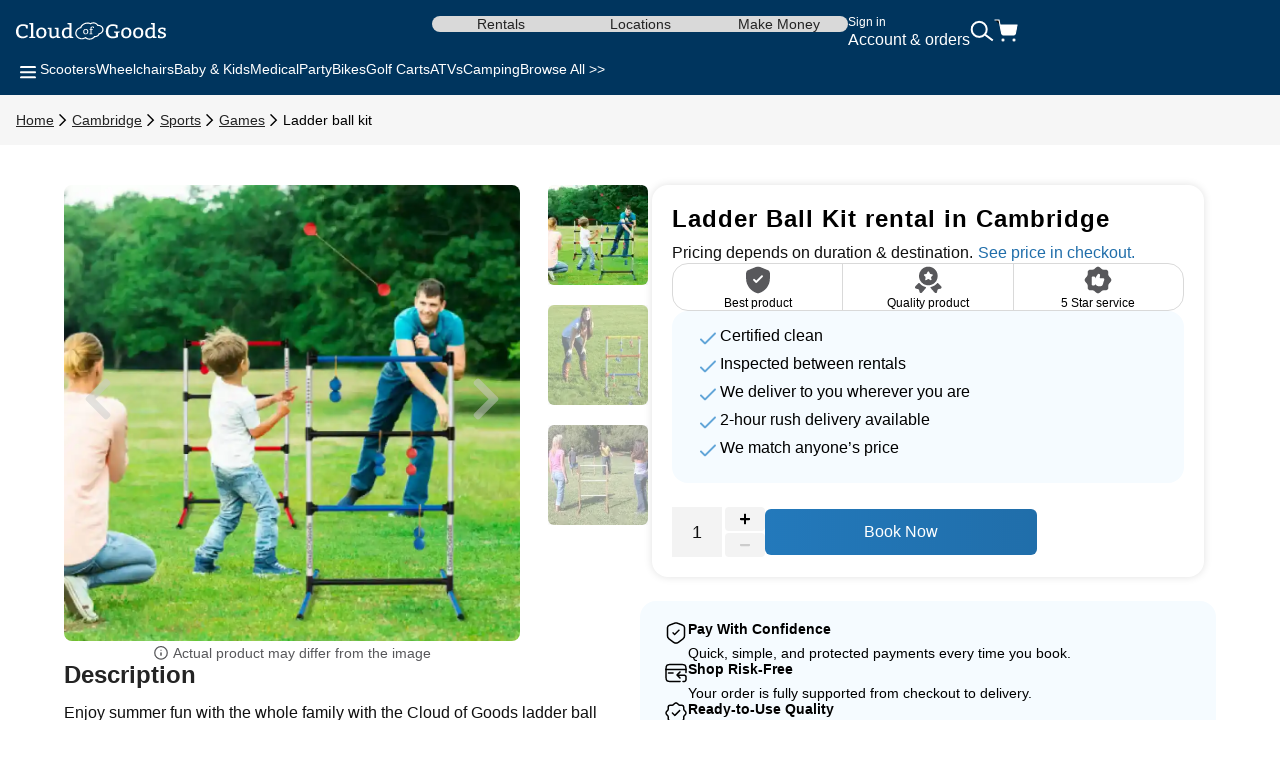

--- FILE ---
content_type: text/html; charset=UTF-8
request_url: https://www.cloudofgoods.com/cambridge-ma/sports-games-rentals/ladder-ball-kit-39
body_size: 43148
content:
<!-- Page breadcrumb -->



<!DOCTYPE html>
<html lang="en">
	<head>
		<meta charset="utf-8">
		<meta http-equiv="X-UA-Compatible" content="IE=edge">
		<meta name="viewport" content="width=device-width, initial-scale=1.0">

    <meta http-equiv="x-dns-prefetch-control" content="on">
    <meta name="robots" content="max-image-preview:standard">
		<title>Ladder Ball Kit Cambridge, MA | CloudofGoods</title>

        <!-- start Omniconvert.com code -->
    <link rel="dns-prefetch" href="//app.omniconvert.com" />
    <script type="text/javascript">window._mktz=window._mktz||[];</script>
    <script src="//cdn.omniconvert.com/js/td14866.js"></script>
    <!-- end Omniconvert.com code -->

    <link rel="preconnect" href="https://images.cloudofgoods.com">
    
    
		
        
    <link rel="preload" as="style" onload="this.onload=null;this.rel='stylesheet'" href="https://fonts.googleapis.com/css2?family=Poppins:ital,wght@0,100;0,200;0,300;0,400;0,500;0,600;0,700;0,800;0,900;1,100;1,200;1,300;1,400;1,500;1,600;1,700;1,800;1,900&display=optional" >
    <link rel="preload" as="style" onload="this.onload=null;this.rel='stylesheet'" href="https://www.cloudofgoods.com/assets/css/productdetails.min.css?669d617947bb107d7dfd58cadb7a9eae" >
    <link rel="preload" as="style" onload="this.onload=null;this.rel='stylesheet'" href="https://www.cloudofgoods.com/assets/css/font-awesome.min.css?56c893dd9356a30da4f00d95eece4c18" >
    <link rel="stylesheet" href="https://www.cloudofgoods.com/css/l-mix/header_v6.min.css?9af7664f1f521c3cc9ec80a0df4257f6" >
    
    <meta name="description" content="Rent a ladder ball kit in Cambridge, MA. Guaranteed delivery to your hotel or attraction. Book online for easy rental and pickup &quot;near me&quot;.">

		<link rel="apple-touch-icon" sizes="57x57" href="/apple-touch-icon-57x57.png?v=dLLWqX8jvA">
		<link rel="apple-touch-icon" sizes="60x60" href="/apple-touch-icon-60x60.png?v=dLLWqX8jvA">
		<link rel="apple-touch-icon" sizes="72x72" href="/apple-touch-icon-72x72.png?v=dLLWqX8jvA">
		<link rel="apple-touch-icon" sizes="76x76" href="/apple-touch-icon-76x76.png?v=dLLWqX8jvA">
		<link rel="apple-touch-icon" sizes="114x114" href="/apple-touch-icon-114x114.png?v=dLLWqX8jvA">
		<link rel="apple-touch-icon" sizes="120x120" href="/apple-touch-icon-120x120.png?v=dLLWqX8jvA">
		<link rel="apple-touch-icon" sizes="180x180" href="/apple-touch-icon-180x180.png?v=dLLWqX8jvA">
		<link rel="icon" type="image/png" href="https://images.cloudofgoods.com/assets/favicon-32x32.png?v=dLLWqX8jvA" sizes="32x32">
		<link rel="icon" type="image/png" href="https://images.cloudofgoods.com/assets/favicon-96x96.png?v=dLLWqX8jvA" sizes="96x96">
		<link rel="icon" type="image/png" href="https://images.cloudofgoods.com/assets/favicon-16x16.png?v=dLLWqX8jvA" sizes="16x16">

		<link rel="mask-icon" href="/safari-pinned-tab.svg?v=dLLWqX8jvA" color="#5bbad5">
		<link rel="shortcut icon" href="/favicon.ico?v=dLLWqX8jvA">
		<meta name="apple-mobile-web-app-title" content="Cloud of Goods">
		<meta name="application-name" content="Cloud of Goods">
		<meta name="msapplication-TileColor" content="#2d89ef">
		<meta name="theme-color" content="#ffffff">
		<meta name="apple-mobile-web-app-status-bar-style" content="default">
		<meta name="msapplication-navbutton-color" content="#ffffff">
		<meta name="mobile-web-app-capable" content="yes">
    <meta name="apple-mobile-web-app-capable" content="yes">

    <meta property="og:site_name" content="Cloud of Goods">
		<meta property="fb:admins" content="823923153,1134307207" />
		<meta property="fb:app_id" content="1777075292521022">
		<meta property="og:url" content="https://www.cloudofgoods.com/cambridge-ma/sports-games-rentals/ladder-ball-kit-39">
		<meta name="twitter:site" content="@cloudofgoods">
		<meta name="twitter:domain" content="CloudOfGoods.com"/>
		<meta name="twitter:card" content="summary_large_image">

		      <meta property="article:modified_time" content="2021-07-15T19:22:18+00:00" />
	<meta property="og:image" content="https://images.cloudofgoods.com/items/39/20231220104016/ladder-ball-kit-rental-39_small_const.jpg" />
	<meta property="og:image:secure_url" content="https://images.cloudofgoods.com/items/39/20231220104016/ladder-ball-kit-rental-39_small_const.jpg" />
	<meta property="og:image:width" content="400">
	<meta property="og:image:height" content="400">
    <link rel="alternate" hreflang="x-default" href="https://www.cloudofgoods.com/cambridge-ma/sports-games-rentals/ladder-ball-kit-39">
    
    <link rel="canonical" href="https://www.cloudofgoods.com/cambridge-ma/sports-games-rentals/ladder-ball-kit-39"/>
    
    
    

    

            <meta property="og:description" content="Rent a ladder ball kit in Cambridge, MA. Guaranteed delivery to your hotel or attraction. Book online for easy rental and pickup &quot;near me&quot;.">
        <meta property="og:title" content="Ladder Ball Kit Cambridge, MA | CloudofGoods">
        <meta name="twitter:title" content="Ladder Ball Kit Cambridge, MA | CloudofGoods"/>
        <meta name="twitter:description" content="Rent a ladder ball kit in Cambridge, MA. Guaranteed delivery to your hotel or attraction. Book online for easy rental and pickup &quot;near me&quot;."/>
    	<meta name="twitter:image" content="https://images.cloudofgoods.com/items/39/20231220104016/ladder-ball-kit-rental-39_small_const.jpg"/>
                                    <link rel="alternate" hreflang="es" href="https://www.cloudofgoods.com/es/cambridge-ma/sports-games-rentals/ladder-ball-kit-39" />
                                <link rel="alternate" hreflang="pt" href="https://www.cloudofgoods.com/pt/cambridge-ma/sports-games-rentals/ladder-ball-kit-39" />
                                <link rel="alternate" hreflang="fr" href="https://www.cloudofgoods.com/fr/cambridge-ma/sports-games-rentals/ladder-ball-kit-39" />
                                <link rel="preload" 
        as="image" 
        href="https://images.cloudofgoods.com/items/39/20231220104016/ladder-ball-kit-rental-39-1000w-3.webp" 
        imagesrcset="
            https://images.cloudofgoods.com/items/39/20231220104016/ladder-ball-kit-rental-39-160w-3.webp 160w,
            https://images.cloudofgoods.com/items/39/20231220104016/ladder-ball-kit-rental-39-350w-3.webp 350w,
            https://images.cloudofgoods.com/items/39/20231220104016/ladder-ball-kit-rental-39-550w-3.webp 550w,
            https://images.cloudofgoods.com/items/39/20231220104016/ladder-ball-kit-rental-39-750w-3.webp 750w,
            https://images.cloudofgoods.com/items/39/20231220104016/ladder-ball-kit-rental-39-1000w-3.webp 1000w"
        imagesizes="(max-width: 450px) 90vw, (max-width: 768px) 80vw, (max-width: 1024px) 45vw, (max-width: 1200px) 40vw, 800px"
        fetchpriority="high">
                
    <script rel="preload" src="https://www.cloudofgoods.com/assets/js/jquery-3.6.0.min.js?8fb8fee4fcc3cc86ff6c724154c49c42"></script>
    <script rel="preload" defer src="https://www.cloudofgoods.com/assets/js/lazySizes.min.js"></script>
    <script rel="preload" defer src="https://www.cloudofgoods.com/assets/js/owl.carousel.min.js"></script>
    <script rel="preload" defer src="https://www.cloudofgoods.com/assets/js/product_details.min.js?d7c6a8d13be3fa1d0e4fc8f77cf32602"></script>
    <script rel="preload" defer src="https://www.cloudofgoods.com/assets/js/subscribe.min.js?e8a3a545cd03938be2a10ec11a76ef20"></script>
    <script rel="preload" defer src="https://www.cloudofgoods.com/assets/js/formvalidation.min.js?5422ccd8d2305f45a29531bbc8992198"></script>
    <script rel="preload" defer src="https://www.cloudofgoods.com/assets/js/formrequest.min.js?dc065db7313b6d256563b315a4c8b69d"></script>
    <script rel="preload" defer src="https://www.cloudofgoods.com/assets/js/autocomplete_ui.min.js?856aab649cc3deeca64a7b90e2e1bf59"></script>
    <script rel="preload" defer src="https://www.cloudofgoods.com/assets/js/explor_search_v2.min.js?64b14a889e2c6bc84740598100d83265"></script>
    <script rel="preload" defer src="https://www.cloudofgoods.com/assets/js/common_header.min.js?095aa6bf2938ec17e9dff4810b9a50d1"></script>
    <script rel="preload" defer src="https://www.cloudofgoods.com/js/l-mix/header_v6.min.js?53e477e8f07d3a7fb6acf886ebfd0e55"></script>
    
   
    	</head>
	<body>
<!-- Google Tag Manager (noscript) -->
<noscript><iframe src="https://www.googletagmanager.com/ns.html?id=GTM-W4XSR7"
	height="0" width="0" style="display:none;visibility:hidden"></iframe></noscript>
<!-- End Google Tag Manager (noscript) -->

		
    			<style type="text/css">
.persistent-banner {
  background-color: #f6f6f8;
  color: #000;
  font-size: 14px;
  display: flex;
  align-items: center;
  justify-content: center;
  text-align: center;
  line-height: 1.5;
  height: 18.195px;
  padding: 5px;
  box-sizing: content-box;
}
.persistent-banner.link {
  text-decoration: none; /* Remove the default underline for links */
  cursor: pointer; /* Show a pointer cursor when hovering over the banner */
}

/* Skeleton Loading Styles */
.skl-c {
  display: flex;
  flex-direction: column;
  align-items: center;
  justify-content: center;
}

.skl-l {
  height: 16px;
  border-radius: 4px;
  width: 75%;
  background: #e0e0e0;
  animation: skeleton-loading 1s ease-in-out infinite alternate;
}

.skl-l.sm {
  width: 60%;
  display: none;
}

@keyframes skeleton-loading {
  0% {
    opacity: 0.6;
  }
  100% {
    opacity: 1;
  }
}

@media (max-width: 767px) {
  /* Responsive styles for smaller screens */
  .persistent-banner {
    font-size: 12px;
	height: 39.188px;
	padding: 8px;
  }
  .skl-l {
	width: 100%;
	height: 10px;
	margin-bottom: 4px;
  }

  .skl-l.sm {
  	width: 85%;
	display: block;
  }
}
.hidden {
    display: none;
}
</style>

    <script src="https://www.cloudofgoods.com/js/l-mix/xeniaV2.min.js" defer></script>
<script defer type="text/javascript">
    var banner = document.getElementById('persistentBanner');
    const persistentBanner = null;
    const globalElementId = "112984";
    const xeniaConfig = {
        url: "https://xenia-app-prod.incubatelabs.com/p13n/d6n/variant",
        channel: "2b116f17-8af8-11ef-b8fd-1fb64f60d663",
        organization: "7o0bzpFyyVsJJgvlCbU7ib",
        environmentId: "master",
        spaceId: "soq6vcfnvn6w"
    };

    // Function to fetch user IP data
    async function fetchUserIP() {
        try {
            const response = await fetch(
                "https://ipapi.co/json/"
            );
            const data = await response.json();
            if (data) {
                sessionStorage.setItem("userIpData", JSON.stringify(data));
                return data;
            }
        } catch (error) {
            console.error("Error fetching user IP:", error);
        }
        return null;
    }

    // Function to retrieve user data
    async function getUserData() {
        let userIpData = JSON.parse(sessionStorage.getItem("userIpData"));
        if (!userIpData) {
            userIpData = await fetchUserIP();
        }

        const visitorData = JSON.parse(localStorage.getItem("visitor-data"))?.data;

        return {
            user: {
                user_id: visitorData?.visitor_id || 1,
            },
            request: {
                city: userIpData?.city || "Unknown City",
                country: userIpData?.country || "Unknown Country",
                region: userIpData?.region || "Unknown Region",
                regionCode: userIpData?.region_code || "Unknown Code",
                languages: userIpData?.languages || "Unknown Languages",
            },
        };
    }

    // Function to update the persistent banner
    function updatePersistentBanner(data) {
        const richTextHtml = serializeSlateToHtml(data.content);

        if (data.cta) {
            const link = document.createElement('a');
            link.href = data.cta;
            link.id = 'persistentBanner';
            link.classList.add('persistent-banner', 'skl-c', 'link');
            link.style.backgroundColor = data.backgroundColor;
            link.style.color = data.textColor;
            link.innerHTML = richTextHtml;

            if (link.firstElementChild) {
                link.firstElementChild.style.margin = 0;
                link.firstElementChild.style.padding = 0;
            }
            banner.parentNode.replaceChild(link, banner);
        } else {
            banner.style.backgroundColor = data.backgroundColor;
            banner.style.color = data.textColor;
            banner.innerHTML = richTextHtml;

            const firstParagraph = banner.querySelector('p');
            if (firstParagraph) {
                firstParagraph.style.margin = 0;
                firstParagraph.style.padding = 0;
            }
        }
    }

    // Function to process Xenia data
    async function processXenia(data, userData) {
        async function fetchContent(entries) {
            try {
                const url = `https://www.cloudofgoods.com/api/content/list?entries=${encodeURIComponent(JSON.stringify(entries))}`;
                const options = {
                    headers: { 'Cache-Control': 'stale-while-revalidate, max-age=10' },
                };
                const response = await fetch(url, options);
                if (response.ok) {
                    return await response.json();
                } else {
                    console.log(`Error: ${response.status} ${response.statusText}`);
                }
            } catch (error) {
                console.error("Failed to fetch variant information:", error);
            }
            return null;
        }

        try {
            const banners = [];
            const result = await getPersonalizedContentOrDefault(
                [data],
                userData,
                fetchContent,
                userData?.user?.user_id,
                xeniaConfig
            );

            result?.forEach(({ banner, xeniaAnalytics }) => {
                banners.push({
                    bannerData: { ...banner },
                    analyticData: {
                        entryId: banner?.entryId,
                        entryTitle: banner?.cid,
                        xenia: xeniaAnalytics,
                    },
                });
            });

            if (banners.length > 0) {
                await updatePersistentBanner(banners[0].bannerData);
            } else {
                updatePersistentBanner(persistentBanner);
            }
        } catch (error) {
            updatePersistentBanner(persistentBanner);
        }
    }

    // Main DOM content loaded event
    document.addEventListener("DOMContentLoaded", async function () {
        try {
            const userData = await getUserData();

            if (persistentBanner) {
                if (persistentBanner?.xenia?.isXenia) {
                    await processXenia(persistentBanner, userData);
                } else {
                    updatePersistentBanner(persistentBanner);
                }
            }
        } catch (error) {
            console.error("Error in DOMContentLoaded:", error);
        }
    });


    function serializeSlateToHtml(nodes) {
        let html = '';
        for (const node of nodes) {
            html += serializeNode(node);
        }
        return html;
    }

    function escapeHtml(text) {
        const div = document.createElement('div');
        div.innerText = text;
        return div.innerHTML;
    }

    function serializeNode(node) {
        // Handle text node
        if ('text' in node) {
            let text = escapeHtml(node.text || '');
            text = text.replace(/\n/g, '<br>');

            if (node.bold) {
                text = `<strong>${text}</strong>`;
            }
            if (node.italic) {
                text = `<em>${text}</em>`;
            }
            if (node.underline) {
                text = `<u>${text}</u>`;
            }

            return text;
        }

        // Handle element node
        let children = '';
        if (Array.isArray(node.children)) {
            for (const child of node.children) {
                children += serializeNode(child);
            }
        }

        switch (node.type || 'paragraph') {
            case 'paragraph': {
                const trimmed = children.trim();
                return trimmed ? `<p>${children}</p>` : `<p>&nbsp;</p>`;
            }
            case 'heading-one':
                return `<h1>${children}</h1>`;
            case 'heading-two':
                return `<h2>${children}</h2>`;
            case 'heading-three':
                return `<h3>${children}</h3>`;
            case 'heading-four':
                return `<h4>${children}</h4>`;
            case 'link': {
                const url = node.url || '#';
                return `<a href="${url}">${children}</a>`;
            }
            default:
                return children;
        }
    }
</script>				
		<svg style="display: none">
    <symbol id="svgMenu" viewBox="0 0 24 24">
        <path fill-rule="evenodd" clip-rule="evenodd" d="M20 7.12463C20 7.67692 19.5523 8.12463 19 8.12463H5C4.44771 8.12463 4 7.67692 4 7.12463C4 6.57235 4.44771 6.12463 5 6.12463H19C19.5523 6.12463 20 6.57235 20 7.12463ZM20 12.2493C20 12.8016 19.5523 13.2493 19 13.2493H5C4.44771 13.2493 4 12.8016 4 12.2493C4 11.697 4.44771 11.2493 5 11.2493H19C19.5523 11.2493 20 11.697 20 12.2493ZM19 18.3739C19.5523 18.3739 20 17.9262 20 17.3739C20 16.8216 19.5523 16.3739 19 16.3739H5C4.44771 16.3739 4 16.8216 4 17.3739C4 17.9262 4.44771 18.3739 5 18.3739H19Z" fill="white"/>
    </symbol>
    <symbol id="svgSearch" viewBox="0 0 24 22">
        <circle cx="9.19088" cy="9.36711" r="7.51712" transform="rotate(-3.00993 9.19088 9.36711)" stroke="white" stroke-width="2"/>
        <path d="M15.1572 14.7382L22.7814 20.4529" stroke="white" stroke-width="2"/>
    </symbol>
    <symbol id="svgCart" viewBox="0 0 24 24">
        <path d="M20 22C20.5523 22 21 21.5523 21 21C21 20.4477 20.5523 20 20 20C19.4477 20 19 20.4477 19 21C19 21.5523 19.4477 22 20 22Z" fill="white" stroke="white" stroke-width="1.125" stroke-linecap="round" stroke-linejoin="round"/>
        <path d="M9 22C9.55228 22 10 21.5523 10 21C10 20.4477 9.55228 20 9 20C8.44772 20 8 20.4477 8 21C8 21.5523 8.44772 22 9 22Z" fill="white" stroke="white" stroke-width="1.125" stroke-linecap="round" stroke-linejoin="round"/>
        <path d="M1 1H5L7.68 14.39C7.77144 14.8504 8.02191 15.264 8.38755 15.5583C8.75318 15.8526 9.2107 16.009 9.68 16H19.4C19.8693 16.009 20.3268 15.8526 20.6925 15.5583C21.0581 15.264 21.3086 14.8504 21.4 14.39L23 6H6" stroke="white" stroke-width="1.125" stroke-linecap="round" stroke-linejoin="round"/>
        <path d="M8.38755 15.5583C8.02191 15.264 7.77144 14.8504 7.68 14.39L6.08909 6.44137L6 6H23L21.4 14.39C21.3086 14.8504 21.0581 15.264 20.6925 15.5583C20.3268 15.8526 19.8693 16.009 19.4 16H9.68C9.2107 16.009 8.75318 15.8526 8.38755 15.5583Z" fill="white"/>
    </symbol>
    <symbol id="svgAccordionClose" viewBox="0 0 24 24">
        <path fill-rule="evenodd" clip-rule="evenodd" d="M20 12C20 12.5523 19.5523 13 19 13H5C4.44771 13 4 12.5523 4 12C4 11.4477 4.44771 11 5 11H19C19.5523 11 20 11.4477 20 12Z" fill="#242424"/>
    </symbol>
    <symbol id="svgAccordionOpen" viewBox="0 0 24 24">
        <path fill-rule="evenodd" clip-rule="evenodd" d="M20 12C20 12.5523 19.5523 13 19 13H5C4.44771 13 4 12.5523 4 12C4 11.4477 4.44771 11 5 11H19C19.5523 11 20 11.4477 20 12Z" fill="#242424"/>
        <path fill-rule="evenodd" clip-rule="evenodd" d="M12 20C11.4477 20 11 19.5523 11 19V5C11 4.44772 11.4477 4 12 4C12.5523 4 13 4.44772 13 5V19C13 19.5523 12.5523 20 12 20Z" fill="#242424"/>
    </symbol>
    <symbol id="svgChevronRight" viewBox="0 0 24 24">
        <path d="M8 5.125L15 12.125L8 19.125" stroke="currentColor" stroke-width="2" stroke-linecap="round"/>
    </symbol>
    <symbol id="svgChevronLeft" viewBox="0 0 24 24">
        <path d="M16 18.8754L9 11.8754L16 4.87543" stroke="#242424" stroke-width="2" stroke-linecap="round"/>
    </symbol>
    <symbol id="svgChevronUp" viewBox="0 0 24 24">
        <path d="M4.5 15.6245L11.5 8.62451L18.5 15.6245" stroke="#ffffff" stroke-width="2" stroke-linecap="round"/>
    </symbol>
    <symbol id="svgRateStarFull" viewBox="0 0 24 24">
        <path d="M11.5383 3.10996C11.7091 2.69932 12.2909 2.69932 12.4617 3.10996L14.5278 8.07744C14.5998 8.25056 14.7626 8.36885 14.9495 8.38383L20.3123 8.81376C20.7556 8.8493 20.9354 9.40256 20.5976 9.69189L16.5117 13.1919C16.3693 13.3139 16.3071 13.5053 16.3506 13.6876L17.5989 18.9208C17.7021 19.3534 17.2315 19.6954 16.8519 19.4635L12.2606 16.6592C12.1006 16.5615 11.8994 16.5615 11.7394 16.6592L7.14806 19.4635C6.76851 19.6954 6.29788 19.3534 6.40108 18.9208L7.64939 13.6876C7.69289 13.5053 7.6307 13.3139 7.48831 13.1919L3.40241 9.69189C3.06464 9.40256 3.24441 8.8493 3.68773 8.81376L9.05054 8.38383C9.23744 8.36885 9.40024 8.25056 9.47225 8.07744L11.5383 3.10996Z" fill="#F49D01"/>
    </symbol>
    <symbol id="svgRateStarFullNeutral" viewBox="0 0 24 24">
        <path d="M11.5383 3.10996C11.7091 2.69932 12.2909 2.69932 12.4617 3.10996L14.5278 8.07744C14.5998 8.25056 14.7626 8.36885 14.9495 8.38383L20.3123 8.81376C20.7556 8.8493 20.9354 9.40256 20.5976 9.69189L16.5117 13.1919C16.3693 13.3139 16.3071 13.5053 16.3506 13.6876L17.5989 18.9208C17.7021 19.3534 17.2315 19.6954 16.8519 19.4635L12.2606 16.6592C12.1006 16.5615 11.8994 16.5615 11.7394 16.6592L7.14806 19.4635C6.76851 19.6954 6.29788 19.3534 6.40108 18.9208L7.64939 13.6876C7.69289 13.5053 7.6307 13.3139 7.48831 13.1919L3.40241 9.69189C3.06464 9.40256 3.24441 8.8493 3.68773 8.81376L9.05054 8.38383C9.23744 8.36885 9.40024 8.25056 9.47225 8.07744L11.5383 3.10996Z" fill="#f1f1f1"/>
    </symbol>
    <symbol id="svgRateStarFull18" viewBox="0 0 18 18">
        <path d="M8.53834 1.10996C8.70914 0.699318 9.29086 0.699318 9.46166 1.10996L11.5278 6.07744C11.5998 6.25056 11.7626 6.36885 11.9495 6.38383L17.3123 6.81376C17.7556 6.8493 17.9354 7.40256 17.5976 7.69189L13.5117 11.1919C13.3693 11.3139 13.3071 11.5053 13.3506 11.6876L14.5989 16.9208C14.7021 17.3534 14.2315 17.6954 13.8519 17.4635L9.26063 14.6592C9.10062 14.5615 8.89938 14.5615 8.73937 14.6592L4.14806 17.4635C3.76851 17.6954 3.29788 17.3534 3.40108 16.9208L4.64939 11.6876C4.69289 11.5053 4.6307 11.3139 4.48831 11.1919L0.402413 7.69189C0.0646446 7.40256 0.244408 6.8493 0.687735 6.81376L6.05054 6.38383C6.23744 6.36885 6.40024 6.25056 6.47225 6.07744L8.53834 1.10996Z"/>
    </symbol>
    <symbol id="svgDeliveryTruck" viewBox="0 0 24 24">
        <g clip-path="url(#clip0_1742_2138)">
            <path d="M3.85447 14.4982C2.59506 14.4982 1.33511 14.4976 0.0756946 14.5006C0.00803567 14.5006 4.44661e-05 14.4793 4.44661e-05 14.4106C0.00164271 11.6985 0.00164271 8.98704 0.00164271 6.27493C0.0266818 6.29924 0.0224199 6.33632 0.0320093 6.36732C0.0975372 6.57824 0.225397 6.70466 0.398539 6.70588C0.915837 6.70892 1.43313 6.70709 1.95043 6.70588C2.05059 6.70588 2.1321 6.65786 2.20136 6.57641C2.2834 6.48038 2.32282 6.36246 2.33987 6.2336C2.39048 5.85736 2.18697 5.58262 1.85827 5.58262C1.38519 5.58262 0.912108 5.58566 0.439028 5.5808C0.252567 5.57897 0.131633 5.67866 0.0549174 5.86161C0.0320093 5.91571 0.0186906 5.97467 0.00110996 6.03119C0.00110996 4.21745 0.00110996 2.4031 -0.000488281 0.58935C4.44661e-05 0.520666 0.00803567 0.5 0.0756946 0.5C0.950466 0.503647 1.82524 0.502431 2.70054 0.502431L2.69948 0.510333L2.70587 0.513372C2.66964 0.52796 2.68349 0.563821 2.68296 0.591174C2.67657 0.999023 2.67071 1.40687 2.66485 1.81472C2.66325 1.94358 2.66325 1.94358 2.78045 1.94358C4.56409 1.94358 6.34826 1.94358 8.1319 1.94358C9.22936 1.94358 10.3268 1.9448 11.4248 1.94176C11.5015 1.94176 11.517 1.96485 11.5085 2.04813C11.4706 2.40249 11.4371 2.75806 11.403 3.11303C11.3001 4.17855 11.1984 5.24406 11.0945 6.30958C10.973 7.55562 10.85 8.80165 10.7301 10.0477C10.7237 10.1146 10.7061 10.1522 10.6529 10.1875C10.1723 10.5042 9.81325 10.9461 9.59962 11.5344C9.57831 11.5928 9.5522 11.6055 9.50159 11.6055C8.41905 11.6043 7.33598 11.6037 6.25343 11.6055C6.19643 11.6055 6.17459 11.5891 6.15967 11.5223C6.01263 10.8719 5.67221 10.3911 5.15278 10.0823C4.26096 9.55292 3.1326 9.79119 2.45494 10.6531C1.99945 11.2323 1.80819 11.9113 1.94724 12.6814C2.11132 13.5901 2.75168 14.2757 3.55507 14.4398C3.65469 14.4599 3.75804 14.4538 3.85394 14.4976L3.85447 14.4982ZM4.97963 6.7077C5.56512 6.7077 6.15114 6.7077 6.73663 6.7077C6.94281 6.7077 7.06747 6.61106 7.14205 6.3892C7.20012 6.2178 7.19746 6.04396 7.133 5.87681C7.06747 5.7054 6.95879 5.58505 6.78298 5.58444C5.57897 5.58323 4.37497 5.58384 3.17096 5.58444C3.06334 5.58444 2.97757 5.63732 2.90618 5.72607C2.82307 5.83061 2.78738 5.95765 2.77459 6.09441C2.74156 6.45546 2.94134 6.70831 3.25726 6.70831C3.83103 6.70831 4.40533 6.70831 4.9791 6.70831L4.97963 6.7077ZM4.08249 4.29282C4.67437 4.29282 5.26572 4.2916 5.8576 4.29343C5.98067 4.29343 6.07603 4.23568 6.14475 4.12506C6.28486 3.90077 6.29286 3.66007 6.18844 3.41755C6.12131 3.26195 6.0105 3.17199 5.84908 3.17199C4.66851 3.17321 3.48847 3.17321 2.30791 3.17199C2.1955 3.17199 2.10759 3.22062 2.03514 3.31362C1.93392 3.44491 1.89716 3.60233 1.90462 3.77313C1.919 4.10561 2.09108 4.29282 2.37823 4.29282C2.94614 4.29282 3.51405 4.29282 4.08249 4.29282ZM2.53166 7.99629C1.96961 7.99629 1.4081 7.9975 0.846047 7.99507C0.744292 7.99507 0.662782 8.0364 0.594058 8.11846C0.408662 8.3391 0.408129 8.7816 0.595123 8.9998C0.656922 9.07213 0.730974 9.11712 0.823139 9.11712C1.96162 9.11712 3.1001 9.11712 4.23911 9.11712C4.34407 9.11712 4.42824 9.06606 4.4911 8.97306C4.62163 8.77856 4.64507 8.56096 4.58167 8.33181C4.51668 8.09719 4.38882 7.99629 4.17359 7.99629C3.62646 7.99629 3.07932 7.99629 2.53219 7.99629H2.53166ZM7.09624 4.29282C7.17295 4.29282 7.2502 4.28917 7.32639 4.29343C7.51178 4.30437 7.62632 4.19314 7.70037 4.01504C7.76111 3.86977 7.76537 3.71417 7.7334 3.56039C7.67747 3.29477 7.53522 3.17321 7.29495 3.17321C7.15324 3.17321 7.011 3.17868 6.86982 3.17199C6.68496 3.16287 6.56882 3.26864 6.4937 3.44734C6.43137 3.59565 6.42391 3.75246 6.46014 3.9105C6.52087 4.17672 6.65406 4.29282 6.8922 4.29282C6.96039 4.29282 7.02805 4.29282 7.09624 4.29282ZM5.51984 7.99629C5.47562 7.99629 5.43087 7.99933 5.38665 7.99629C5.23695 7.98474 5.12774 8.06315 5.05688 8.20477C4.94181 8.43635 4.94021 8.67523 5.05528 8.90802C5.12774 9.05451 5.24015 9.13049 5.39145 9.12441C5.45644 9.12198 5.52144 9.12441 5.58643 9.12441C5.85121 9.12441 5.98706 8.9998 6.04513 8.70197C6.12504 8.29412 5.9226 7.9975 5.56352 7.9975H5.51931L5.51984 7.99629Z" fill="white"/>
            <path d="M3.85456 14.4982C3.75867 14.4544 3.65531 14.4611 3.55569 14.4404C2.75231 14.2763 2.11141 13.5907 1.94786 12.682C1.80881 11.9119 2.00007 11.233 2.45557 10.6537C3.13269 9.79242 4.26105 9.55355 5.1534 10.083C5.67283 10.3911 6.01325 10.8725 6.16029 11.5229C6.17521 11.5898 6.19705 11.6062 6.25405 11.6062C7.3366 11.6043 8.41967 11.6043 9.50221 11.6062C9.55283 11.6062 9.57893 11.5928 9.60024 11.5351C9.81387 10.9467 10.1729 10.5048 10.6535 10.1881C10.7068 10.1529 10.7243 10.1152 10.7307 10.0483C10.8506 8.80228 10.9742 7.55624 11.0951 6.3102C11.199 5.24469 11.3008 4.17917 11.4036 3.11366C11.4377 2.75869 11.4712 2.40311 11.5091 2.04875C11.5181 1.96609 11.5021 1.94238 11.4254 1.94238C10.328 1.94542 9.23051 1.9442 8.13252 1.9442C6.34888 1.9442 4.56471 1.9442 2.78107 1.9442C2.66387 1.9442 2.66334 1.9442 2.66547 1.81535C2.67133 1.4075 2.67719 0.999646 2.68358 0.591797C2.68358 0.564444 2.67026 0.528583 2.70649 0.513995C2.73259 0.515819 2.75923 0.520073 2.78534 0.520073C5.92535 0.520073 9.06536 0.520073 12.2054 0.520073C12.2331 0.520073 12.2645 0.535877 12.288 0.503662C12.2938 0.503662 12.2997 0.503662 12.3055 0.503662C12.3109 0.510348 12.3157 0.521289 12.322 0.522505C12.6401 0.584503 12.8218 0.874434 12.7802 1.24642C12.7317 1.67798 12.6896 2.11014 12.638 2.54048C12.6268 2.6353 12.6539 2.64199 12.7227 2.64199C13.2639 2.63895 13.8057 2.64016 14.347 2.64077C14.6427 2.64077 14.8089 2.78361 14.8856 3.10819C15.2442 4.62531 15.6022 6.14305 15.9607 7.66078C15.9836 7.75682 15.9905 7.85407 15.9767 7.95132C15.8867 8.58285 15.795 9.21438 15.7045 9.84652C15.5952 10.6045 15.4834 11.3618 15.379 12.121C15.3225 12.5288 15.0758 12.7811 14.7125 12.7817C14.3662 12.7823 14.0199 12.7829 13.6742 12.7805C13.6235 12.7805 13.598 12.7963 13.5751 12.851C13.2064 13.7256 12.5985 14.2478 11.7691 14.4447C11.67 14.4684 11.5671 14.4605 11.4707 14.5H11.2043C11.1154 14.4532 11.0173 14.4611 10.9241 14.4411C10.1964 14.2855 9.63647 13.674 9.48357 12.8552C9.47078 12.7872 9.44361 12.7805 9.39353 12.7805C8.32271 12.7817 7.25189 12.7817 6.18107 12.7799C6.12726 12.7799 6.10755 12.8011 6.08784 12.8559C5.77405 13.7335 5.19868 14.2484 4.3921 14.4429C4.28449 14.469 4.17208 14.4593 4.06659 14.4994H3.85349L3.85456 14.4982ZM13.3891 7.3046C13.7796 7.3046 14.1701 7.30278 14.5607 7.30642C14.6304 7.30703 14.6448 7.29184 14.6251 7.21282C14.3667 6.1777 14.1105 5.14196 13.8564 4.10562C13.8398 4.03876 13.8191 4.01445 13.7557 4.01506C13.3566 4.01871 12.9571 4.01871 12.5581 4.01506C12.4973 4.01506 12.4765 4.03633 12.4702 4.10259C12.4291 4.50071 12.3854 4.89883 12.3428 5.29696C12.2746 5.93578 12.208 6.57521 12.1361 7.21343C12.1271 7.29487 12.143 7.30764 12.2091 7.30703C12.6023 7.30338 12.996 7.30521 13.3891 7.30521V7.3046ZM13.3774 8.57434C12.9427 8.57434 12.508 8.57434 12.0733 8.57495C12.0365 8.57495 11.9923 8.55368 11.9843 8.6333C11.9475 9.00164 11.9065 9.36938 11.8644 9.73711C11.858 9.79364 11.8751 9.80215 11.9198 9.80519C12.02 9.81187 12.1196 9.82464 12.2192 9.84105C12.9997 9.96991 13.6204 10.6586 13.7418 11.5332C13.7509 11.5977 13.7711 11.6074 13.8201 11.6068C13.98 11.6043 14.1398 11.6025 14.2991 11.6074C14.3523 11.6092 14.3699 11.5904 14.3769 11.532C14.3976 11.3551 14.4232 11.1789 14.4466 11.0026C14.5495 10.2301 14.6512 9.4569 14.7567 8.68497C14.7684 8.59744 14.7567 8.5713 14.6731 8.57191C14.2415 8.57738 13.8095 8.57434 13.3774 8.57434ZM11.4739 13.3476C11.9342 13.3476 12.3705 13.037 12.5735 12.5653C12.8607 11.8979 12.5565 11.1667 11.9257 11.0421C11.4499 10.9479 11.06 11.1479 10.7595 11.5691C10.5618 11.8463 10.4777 12.1696 10.5389 12.5246C10.6247 13.0206 11.003 13.3476 11.4744 13.347L11.4739 13.3476ZM3.99893 13.3476C4.2147 13.3506 4.38997 13.2983 4.55512 13.2005C5.25249 12.7884 5.34679 11.7375 4.73199 11.2409C4.32764 10.9145 3.75387 10.9497 3.36976 11.332C3.07462 11.6262 2.93823 11.9976 3.01442 12.4425C3.10765 12.9853 3.52319 13.3476 3.99893 13.3476Z" fill="#545454"/>
            <path d="M11.4712 14.4982C11.5676 14.4581 11.6704 14.466 11.7695 14.4429C12.599 14.2465 13.2069 13.7238 13.5755 12.8492C13.5985 12.7944 13.624 12.7786 13.6746 12.7786C14.0209 12.7811 14.3672 12.7805 14.713 12.7799C15.0763 12.7793 15.323 12.527 15.3794 12.1192C15.4838 11.3606 15.5957 10.6026 15.7049 9.84468C15.7955 9.21315 15.8871 8.58162 15.9772 7.94949C15.991 7.85223 15.9836 7.75498 15.9612 7.65895C15.6026 6.14182 15.2446 4.62408 14.8861 3.10635C14.8094 2.78177 14.6432 2.63893 14.3475 2.63893C13.8062 2.63893 13.2644 2.63772 12.7231 2.64015C12.6544 2.64015 12.6267 2.63346 12.6384 2.53864C12.6901 2.10769 12.7322 1.67553 12.7807 1.24458C12.8222 0.872596 12.6406 0.582664 12.3225 0.520666C12.3161 0.51945 12.3113 0.50851 12.306 0.501823C13.5132 0.501823 14.7204 0.502431 15.9282 0.5C15.9889 0.5 16.0011 0.513372 16.0006 0.583272C15.999 5.19422 15.999 9.80578 16.0006 14.4167C16.0006 14.486 15.9889 14.5 15.9282 14.4994C14.4429 14.497 12.957 14.4976 11.4717 14.4976L11.4712 14.4982Z" fill="white"/>
            <path d="M4.06738 14.4982C4.17287 14.458 4.28474 14.4678 4.39289 14.4416C5.19947 14.2471 5.77484 13.7323 6.08863 12.8546C6.10834 12.7999 6.12805 12.7786 6.18186 12.7786C7.25268 12.7804 8.3235 12.7804 9.39432 12.7792C9.4444 12.7792 9.47157 12.7859 9.48436 12.854C9.63726 13.6721 10.1966 14.2836 10.9249 14.4398C11.0181 14.4599 11.1162 14.452 11.2051 14.4988H4.06738V14.4982Z" fill="white"/>
            <path d="M0.00146484 6.03178C0.0190455 5.97525 0.0328969 5.9163 0.0552723 5.8622C0.131988 5.67924 0.252922 5.57956 0.439383 5.58138C0.912463 5.58625 1.38554 5.58321 1.85862 5.58321C2.18679 5.58321 2.39084 5.85794 2.34023 6.23419C2.32264 6.36305 2.28322 6.48096 2.20171 6.577C2.13245 6.65845 2.05094 6.70647 1.95079 6.70647C1.43349 6.70647 0.916192 6.7089 0.398894 6.70647C0.225751 6.70525 0.0978921 6.57882 0.0323642 6.36791C0.0227747 6.33691 0.0275695 6.29983 0.00199759 6.27552C0.00199759 6.19468 0.00199759 6.11323 0.00199759 6.03239L0.00146484 6.03178Z" fill="#206EAA"/>
            <path d="M12.288 0.502561C12.2646 0.534776 12.2326 0.518972 12.2055 0.518972C9.06546 0.51958 5.92545 0.51958 2.78543 0.518972C2.75933 0.518972 2.73269 0.515325 2.70659 0.512894L2.7002 0.509855L2.70126 0.501953H12.2886L12.288 0.502561Z" fill="#206EAA"/>
            <path d="M4.97955 6.70708C4.40578 6.70708 3.83148 6.70708 3.25771 6.70708C2.94179 6.70708 2.74201 6.45423 2.77504 6.09318C2.7873 5.95642 2.82352 5.82939 2.90663 5.72484C2.97749 5.6361 3.06379 5.58322 3.17141 5.58322C4.37541 5.58322 5.57942 5.58261 6.78343 5.58322C6.95924 5.58322 7.06792 5.70357 7.13345 5.87558C7.19738 6.04273 7.20004 6.21657 7.1425 6.38798C7.06739 6.60983 6.94326 6.70648 6.73708 6.70648C6.15159 6.70648 5.56557 6.70648 4.98008 6.70648L4.97955 6.70708Z" fill="#206EAA"/>
            <path d="M4.08261 4.29282C3.5147 4.29282 2.94679 4.29282 2.37835 4.29282C2.0912 4.29282 1.91912 4.10622 1.90474 3.77313C1.89728 3.60234 1.93404 3.44491 2.03526 3.31362C2.10718 3.22062 2.19562 3.172 2.30803 3.172C3.4886 3.17321 4.66863 3.17321 5.8492 3.172C6.01009 3.172 6.1209 3.26196 6.18856 3.41756C6.29351 3.66008 6.28499 3.90078 6.14488 4.12506C6.07615 4.23508 5.98079 4.29343 5.85773 4.29343C5.26584 4.29161 4.67449 4.29282 4.08261 4.29282Z" fill="#206EAA"/>
            <path d="M2.53184 7.99628C3.07897 7.99628 3.6261 7.99628 4.17323 7.99628C4.38846 7.99628 4.51632 8.09718 4.58132 8.3318C4.64471 8.56095 4.62181 8.77855 4.49075 8.97305C4.42789 9.06605 4.34371 9.11711 4.23876 9.11711C3.10028 9.11711 1.9618 9.11711 0.822785 9.11711C0.731152 9.11711 0.6571 9.07213 0.594769 8.99979C0.407775 8.78159 0.408308 8.33848 0.593704 8.11845C0.662428 8.03639 0.743938 7.99445 0.845693 7.99506C1.40774 7.99689 1.96926 7.99628 2.53131 7.99628H2.53184Z" fill="#206EAA"/>
            <path d="M7.09637 4.29282C7.02818 4.29282 6.96052 4.29282 6.89233 4.29282C6.65472 4.29282 6.52153 4.17612 6.46027 3.9105C6.42404 3.75246 6.4315 3.59565 6.49383 3.44734C6.56895 3.26864 6.68509 3.16288 6.86995 3.17199C7.01166 3.17868 7.15337 3.17321 7.29508 3.17321C7.53482 3.17321 7.67706 3.29477 7.73353 3.56039C7.76603 3.71356 7.76124 3.86917 7.7005 4.01504C7.62592 4.19314 7.51138 4.30437 7.32652 4.29343C7.2498 4.28917 7.17308 4.29282 7.09637 4.29282Z" fill="#206EAA"/>
            <path d="M5.51975 7.99629H5.56397C5.92304 7.99629 6.12548 8.29291 6.04557 8.70076C5.98697 8.99859 5.85165 9.1232 5.58687 9.1232C5.52188 9.1232 5.45688 9.12077 5.39189 9.1232C5.24059 9.12928 5.12818 9.0533 5.05572 8.90681C4.94065 8.67402 4.94225 8.43514 5.05732 8.20356C5.12818 8.06194 5.23686 7.98353 5.38709 7.99508C5.43131 7.99872 5.47553 7.99508 5.52028 7.99508L5.51975 7.99629Z" fill="#206EAA"/>
            <path d="M13.3886 7.304C12.9955 7.304 12.6018 7.30218 12.2086 7.30583C12.1426 7.30583 12.1266 7.29367 12.1356 7.21222C12.2075 6.57401 12.2741 5.93458 12.3423 5.29575C12.385 4.89763 12.4286 4.49951 12.4697 4.10138C12.4766 4.03574 12.4968 4.01385 12.5576 4.01385C12.9566 4.0175 13.3562 4.0175 13.7552 4.01385C13.818 4.01385 13.8394 4.03695 13.8559 4.10442C14.11 5.14076 14.3662 6.17649 14.6246 7.21161C14.6443 7.29063 14.6305 7.30583 14.5602 7.30522C14.1697 7.30157 13.7792 7.3034 13.3886 7.3034V7.304Z" fill="white"/>
            <path d="M13.3766 8.5737C13.8087 8.5737 14.2402 8.57674 14.6722 8.57127C14.7564 8.57005 14.7676 8.5968 14.7559 8.68432C14.6504 9.45626 14.5486 10.2294 14.4458 11.002C14.4224 11.1782 14.3968 11.3545 14.376 11.5314C14.3691 11.5897 14.3515 11.608 14.2983 11.6067C14.1384 11.6019 13.9786 11.6031 13.8193 11.6061C13.7708 11.6067 13.7501 11.597 13.741 11.5326C13.6195 10.6573 12.9989 9.96865 12.2184 9.8404C12.1193 9.82399 12.0192 9.81123 11.919 9.80454C11.8743 9.8015 11.8572 9.79299 11.8636 9.73647C11.9057 9.36873 11.9467 9.001 11.9835 8.63266C11.9915 8.55303 12.0357 8.57431 12.0724 8.57431C12.5072 8.57309 12.9419 8.5737 13.3766 8.5737Z" fill="white"/>
            <path d="M11.4733 13.3469C11.0018 13.3469 10.6241 13.0205 10.5378 12.5246C10.4765 12.1696 10.5602 11.8462 10.7583 11.5691C11.0588 11.1472 11.4493 10.9479 11.9245 11.0421C12.5553 11.1667 12.8595 11.8973 12.5724 12.5653C12.3694 13.037 11.9336 13.3469 11.4728 13.3476L11.4733 13.3469Z" fill="white"/>
            <path d="M3.99819 13.347C3.52298 13.347 3.1069 12.9847 3.01367 12.4419C2.93695 11.997 3.07387 11.6256 3.36901 11.3314C3.75312 10.9491 4.32689 10.9138 4.73125 11.2402C5.34657 11.7374 5.25174 12.7884 4.55438 13.1999C4.38922 13.2971 4.21395 13.35 3.99819 13.347Z" fill="white"/>
        </g>
        <defs>
            <clipPath id="clip0_1742_2138">
            <rect width="16" height="14" fill="white" transform="translate(0 0.5)"/>
            </clipPath>
        </defs>
    </symbol>
    <symbol id="svgClose" viewBox="0 0 24 24">
        <path fill-rule="evenodd" clip-rule="evenodd" d="M5.29289 6.70711C4.90237 6.31658 4.90237 5.68342 5.29289 5.29289C5.68342 4.90237 6.31658 4.90237 6.70711 5.29289L11.6569 10.2426L16.6066 5.29289C16.9971 4.90237 17.6303 4.90237 18.0208 5.29289C18.4113 5.68342 18.4113 6.31658 18.0208 6.70711L13.0711 11.6569L18.0208 16.6066C18.4113 16.9971 18.4113 17.6303 18.0208 18.0208C17.6303 18.4113 16.9971 18.4113 16.6066 18.0208L11.6569 13.0711L6.70711 18.0208C6.31658 18.4113 5.68342 18.4113 5.29289 18.0208C4.90237 17.6303 4.90237 16.9971 5.29289 16.6066L10.2426 11.6569L5.29289 6.70711Z" fill="#242424"/>
    </symbol>
</svg>

<header>
    <div class="h-o">
        <div class="h-i">
            <div class="s-a">
                                <a class="s-a-l" href="https://www.cloudofgoods.com" title="Cloud of Goods" onclick="trackCustomHeaderEvent('ClickedOnLogo')">
                    <svg xmlns="http://www.w3.org/2000/svg" width="150" height="18" viewBox="0 0 150 18" fill="none" role="img" aria-labelledby="logoTitle logoDesc">
                        <title id="logoTitle">Cloud of Goods logo</title>
                        <desc id="logoDesc">Stylized white text logo on transparent background</desc>
                        <path d="M10.0599 6.4924L9.49396 4.2622C8.63203 3.98311 7.72374 3.84989 6.81174 3.86879C5.38451 3.86879 4.29084 4.35161 3.53075 5.31727C2.77065 6.28292 2.39698 7.63347 2.40974 9.36893C2.40974 11.1163 2.81895 12.4141 3.63738 13.2622C4.4558 14.1103 5.54947 14.5361 6.91838 14.5395C7.25265 14.5365 7.58588 14.504 7.91361 14.4424C8.26743 14.3771 8.61424 14.2822 8.94986 14.1589C9.28616 14.0337 9.59239 13.9034 9.87401 13.7655C10.1158 13.6494 10.3471 13.5152 10.5658 13.3644L11.1126 12.9735L11.9492 14.2508C11.6263 14.5498 11.2728 14.8184 10.8939 15.053C10.4876 15.304 10.0596 15.5227 9.61426 15.707C9.16035 15.894 8.68778 16.0386 8.20343 16.1387C7.71459 16.2429 7.21472 16.2952 6.71331 16.2946C4.57884 16.2946 2.92741 15.7172 1.75901 14.5625C0.590606 13.4078 0.00458327 11.7243 0.000937718 9.51199C-0.014116 8.487 0.152173 7.46674 0.493088 6.4924C0.78938 5.64251 1.2717 4.85952 1.90939 4.19322C2.52356 3.56085 3.27731 3.06055 4.11859 2.72686C5.03807 2.37319 6.02536 2.19931 7.01954 2.21593C7.37346 2.21793 7.72688 2.24097 8.07766 2.28491C8.46318 2.33089 8.8405 2.3922 9.20961 2.4714C9.57872 2.55059 9.92869 2.62978 10.2568 2.71409C10.5347 2.78602 10.8085 2.87129 11.077 2.96955L11.7469 3.20458L11.643 6.52561L10.0599 6.4924Z" fill="white"/>
                        <path d="M20.1665 11.0715C20.157 10.2969 20.2882 9.52634 20.5548 8.79276C20.7892 8.14571 21.1612 7.54961 21.6484 7.04028C22.1215 6.56347 22.6987 6.18712 23.3409 5.93667C24.0209 5.66977 24.7523 5.53588 25.4899 5.54326C27.0539 5.54326 28.2687 6.0065 29.1346 6.93298C30.0004 7.85947 30.4342 9.1453 30.436 10.7905C30.4452 11.5459 30.3176 12.2973 30.0587 13.013C29.8234 13.6465 29.4615 14.2325 28.9924 14.74C28.5413 15.2286 27.9814 15.6192 27.3519 15.8844C26.6631 16.1673 25.9169 16.3076 25.1646 16.2957C23.5696 16.2957 22.3374 15.8521 21.468 14.9648C20.5985 14.0775 20.1647 12.7797 20.1665 11.0715ZM25.4052 7.09904C23.3801 7.09904 22.3675 8.3704 22.3675 10.9131C22.3675 13.4558 23.3454 14.728 25.3013 14.7298C26.3202 14.7298 27.0639 14.4036 27.5323 13.7513C28.0008 13.099 28.235 12.1206 28.235 10.816C28.235 8.33804 27.2917 7.09904 25.4052 7.09904Z" fill="white"/>
                        <path d="M42.5695 5.72852V14.5344L44.3494 14.9252V16.0007L40.8907 16.1004L40.6829 14.7285C40.093 15.2119 39.4201 15.5988 38.6924 15.873C38.0975 16.1229 37.4575 16.2659 36.8059 16.2945C35.6867 16.2945 34.8491 15.988 34.2932 15.3748C33.7372 14.7617 33.4574 13.9008 33.4538 12.7921V7.29196L31.6738 6.9011V5.82559L35.5481 5.72852V12.5954C35.5481 13.2877 35.6958 13.7986 35.9883 14.1282C36.1571 14.3005 36.3658 14.4345 36.5985 14.52C36.8311 14.6054 37.0816 14.64 37.3308 14.6212C37.909 14.6262 38.4788 14.4916 38.985 14.2304C39.3961 14.0314 39.7708 13.7727 40.0951 13.464L40.4724 13.0884V7.29196L38.6924 6.9011V5.82559L42.5695 5.72852Z" fill="white"/>
                        <path d="M55.4592 1.02734V14.5312L57.2392 14.922V15.9975L53.6848 16.0972L53.518 14.9808C53.0681 15.408 52.5294 15.7447 51.9351 15.9701C51.3407 16.1955 50.7033 16.3048 50.062 16.2913C48.7059 16.2913 47.6614 15.8374 46.9287 14.9297C46.1959 14.022 45.8313 12.7668 45.835 11.1642C45.835 9.46106 46.3034 8.09859 47.2403 7.07673C48.1773 6.05488 49.5607 5.54395 51.3908 5.54395C52.0676 5.54297 52.7397 5.64922 53.3785 5.85817V2.59334L51.5822 2.20248V1.12697L55.4592 1.02734ZM53.3621 13.259V7.48548C52.8718 7.2249 52.1427 7.09462 51.1748 7.09462C49.0768 7.09462 48.0287 8.39919 48.0305 11.0083C48.0305 12.1562 48.2438 13.0623 48.6703 13.7265C48.8688 14.048 49.159 14.3117 49.5086 14.488C49.8581 14.6644 50.2532 14.7466 50.6499 14.7253C51.2745 14.7426 51.8871 14.5626 52.3888 14.2144C52.7672 13.9438 53.0991 13.6207 53.3731 13.2564" fill="white"/>
                        <path d="M101.877 10.9325V15.1324C101.864 15.1324 101.738 15.1962 101.5 15.3188C101.168 15.4828 100.821 15.6204 100.464 15.7301C99.9158 15.9028 99.3547 16.0369 98.7851 16.1312C98.0426 16.2552 97.2892 16.3142 96.5349 16.3075C94.3968 16.3075 92.7445 15.7301 91.5779 14.5754C90.4113 13.4207 89.828 11.733 89.828 9.51214C89.8136 8.4897 89.9799 7.47206 90.3202 6.50022C90.6166 5.65093 91.0979 4.86814 91.7337 4.20104C92.3502 3.56993 93.1045 3.06987 93.9457 2.73467C94.8651 2.381 95.8524 2.20712 96.8466 2.22375C97.2005 2.22574 97.5539 2.24878 97.9047 2.29272C98.2902 2.3387 98.6676 2.40002 99.0367 2.47921C99.4058 2.5584 99.7558 2.6376 100.084 2.7219C100.357 2.79373 100.627 2.879 100.89 2.97736L101.563 3.21239L101.456 6.44146H100.089L99.4632 4.29045C98.548 4.02088 97.5929 3.8881 96.6333 3.89704C95.2098 3.89704 94.1161 4.37305 93.3523 5.32508C92.5886 6.27711 92.2113 7.63959 92.2204 9.41251C92.2204 11.1752 92.6333 12.49 93.459 13.3569C94.2847 14.2238 95.4139 14.6453 96.8466 14.6214C97.7076 14.6194 98.5633 14.4944 99.3839 14.251L99.7804 14.1309V10.9325L98.0004 10.534V9.46616L103.45 9.36908V10.534L101.877 10.9325Z" fill="white"/>
                        <path d="M105.153 11.0698C105.145 10.2948 105.278 9.5243 105.546 8.79102C105.781 8.14397 106.153 7.54787 106.64 7.03854C107.112 6.56233 107.687 6.18602 108.327 5.93493C109.004 5.66555 109.732 5.5282 110.468 5.5313C112.032 5.5313 113.248 5.99454 114.115 6.92103C114.983 7.84751 115.419 9.13675 115.422 10.7888C115.432 11.5444 115.303 12.296 115.042 13.0113C114.812 13.6486 114.454 14.239 113.987 14.751C113.531 15.2414 112.965 15.6322 112.33 15.8955C111.647 16.1758 110.908 16.3161 110.162 16.3068C108.57 16.3068 107.337 15.8631 106.462 14.9758C105.587 14.0885 105.151 12.7865 105.153 11.0698ZM110.391 7.0973C108.364 7.0973 107.352 8.36865 107.354 10.9114C107.355 13.4541 108.333 14.7263 110.287 14.728C111.308 14.728 112.052 14.4019 112.519 13.7496C112.985 13.0973 113.219 12.1189 113.221 10.8143C113.221 8.3363 112.278 7.0973 110.391 7.0973Z" fill="white"/>
                        <path d="M138.779 1.02734V14.5312L140.558 14.922V15.9975L137.004 16.0972L136.837 14.9808C136.387 15.4083 135.848 15.7452 135.253 15.9706C134.658 16.196 134.02 16.3051 133.379 16.2913C132.024 16.2913 130.981 15.8374 130.248 14.9297C129.515 14.0219 129.151 12.7668 129.154 11.1642C129.154 9.46106 129.623 8.09859 130.56 7.07673C131.497 6.05488 132.879 5.54395 134.707 5.54395C135.385 5.54273 136.058 5.64898 136.698 5.85817V2.59334L134.902 2.20248V1.12697L138.779 1.02734ZM136.681 13.259V7.48548C136.195 7.23001 135.459 7.09461 134.494 7.09461C132.4 7.09461 131.353 8.39919 131.353 11.0083C131.353 12.1562 131.566 13.0623 131.992 13.7265C132.191 14.048 132.481 14.3117 132.831 14.488C133.18 14.6644 133.575 14.7466 133.972 14.7253C134.597 14.7426 135.209 14.5626 135.711 14.2144C136.089 13.9431 136.42 13.6201 136.695 13.2564" fill="white"/>
                        <path d="M142.048 12.9683H143.514L143.746 14.6492C143.959 14.7184 144.18 14.7613 144.405 14.7769C144.701 14.8103 144.998 14.8273 145.296 14.828C146.208 14.828 146.867 14.7003 147.276 14.4448C147.479 14.3189 147.644 14.1453 147.753 13.9413C147.862 13.7373 147.911 13.5101 147.896 13.2825C147.901 13.12 147.865 12.9587 147.79 12.8121C147.715 12.6655 147.603 12.5377 147.464 12.4395C147.134 12.208 146.764 12.0293 146.371 11.9106C145.939 11.7676 145.466 11.6245 144.957 11.4815C144.467 11.3437 143.994 11.157 143.546 10.9245C143.126 10.6982 142.761 10.3908 142.477 10.0228C142.171 9.59559 142.021 9.08767 142.048 8.57428C142.048 7.5967 142.397 6.8499 143.095 6.33386C143.795 5.82293 144.722 5.54703 145.884 5.52148C146.371 5.52148 146.871 5.57002 147.382 5.63133C147.912 5.69239 148.435 5.7993 148.944 5.95066L149.466 6.10905L149.403 8.75055H148.036L147.7 7.21777C147.488 7.15367 147.271 7.10415 147.052 7.0696C146.713 7.00984 146.368 6.98075 146.024 6.98274C145.785 6.98074 145.547 7.00042 145.313 7.0415C145.103 7.07583 144.901 7.14138 144.714 7.23565C144.539 7.32755 144.394 7.46279 144.296 7.62651C144.185 7.81939 144.13 8.0361 144.137 8.25495C144.129 8.42447 144.164 8.59339 144.239 8.7479C144.314 8.90241 144.427 9.03813 144.569 9.14397C144.895 9.3804 145.259 9.56826 145.646 9.70088C146.081 9.85926 146.551 10.0074 147.063 10.1505C147.554 10.2894 148.028 10.4769 148.476 10.71C148.901 10.9265 149.274 11.2231 149.57 11.5811C149.872 11.9867 150.023 12.4743 149.999 12.9683C150.011 13.4736 149.881 13.9729 149.622 14.4167C149.372 14.8332 149.024 15.1914 148.605 15.4641C148.15 15.764 147.64 15.9823 147.101 16.1079C146.508 16.2489 145.899 16.3185 145.288 16.3148C145.05 16.3148 144.804 16.3148 144.544 16.2842C144.285 16.2535 144.03 16.2382 143.779 16.2075C143.527 16.1769 143.295 16.1386 143.079 16.1003C142.894 16.0691 142.712 16.029 142.532 15.9802L142.051 15.8627L142.048 12.9683Z" fill="white"/>
                        <path d="M17.129 1.03125V14.5325L19.2261 15.0205V16.0985H13.2109V15.0205L14.9936 14.5325V2.59469L13.2109 2.20383V1.12833L17.129 1.03125Z" fill="white"/>
                        <path d="M117.096 11.0715C117.085 10.2968 117.217 9.52605 117.485 8.79278C117.717 8.1448 118.089 7.54831 118.578 7.0403C119.05 6.56239 119.628 6.18586 120.271 5.93669C120.95 5.66957 121.68 5.53567 122.417 5.54328C123.981 5.54328 125.197 6.00652 126.064 6.933C126.932 7.85948 127.365 9.14532 127.363 10.7905C127.372 11.5459 127.245 12.2974 126.986 13.013C126.755 13.6505 126.395 14.2409 125.928 14.7528C125.472 15.2438 124.907 15.6346 124.271 15.8972C123.588 16.1782 122.849 16.3185 122.103 16.3085C120.511 16.3085 119.279 15.8649 118.406 14.9776C117.533 14.0903 117.096 12.7882 117.096 11.0715ZM122.335 7.09905C120.308 7.09905 119.295 8.37041 119.295 10.9131C119.295 13.4559 120.271 14.7281 122.223 14.7298C123.243 14.7298 123.989 14.4053 124.454 13.7513C124.919 13.0974 125.157 12.1215 125.157 10.8161C125.157 8.33805 124.214 7.09905 122.33 7.09905" fill="white"/>
                        <path d="M82.1745 2.8461C81.4045 1.6639 80.168 0.811944 78.7316 0.474049C77.2953 0.136154 75.7744 0.339414 74.497 1.03997C73.556 0.678129 72.5481 0.492387 71.5304 0.493279C69.9503 0.500586 68.4087 0.949775 67.1041 1.78298C65.7996 2.61619 64.792 3.79525 64.2111 5.16827C63.2823 5.39014 62.4163 5.79792 61.6728 6.36339C60.9294 6.92886 60.3263 7.63851 59.9054 8.44323C59.4845 9.24795 59.2557 10.1285 59.2349 11.024C59.2142 11.9195 59.4019 12.8085 59.7852 13.6295C60.1685 14.4505 60.7381 15.1838 61.4546 15.7788C62.1712 16.3738 63.0175 16.8163 63.9351 17.0755C64.8527 17.3347 65.8197 17.4045 66.769 17.2801C67.7184 17.1558 68.6274 16.8401 69.4333 16.355C70.5976 17.2234 72.0449 17.6931 73.5346 17.686C74.5668 17.6837 75.5843 17.4565 76.5061 17.0223C77.4278 16.5881 78.2285 15.959 78.8443 15.185H79.0631C80.056 15.1845 81.0256 14.9034 81.8444 14.3787C82.6632 13.8539 83.293 13.11 83.651 12.2446C84.8886 11.9652 85.9697 11.2637 86.6823 10.2778C87.3948 9.29199 87.6873 8.09292 87.5024 6.91593C87.3175 5.73894 86.6686 4.66899 85.6828 3.91603C84.6971 3.16308 83.4459 2.78148 82.1745 2.8461ZM79.0713 14.0252C78.8271 14.0248 78.5836 14.0026 78.344 13.9588L78.2346 13.9358L78.1799 14.0252C77.7045 14.7833 77.0258 15.4124 76.2106 15.8506C75.3955 16.2887 74.4722 16.5207 73.5318 16.5236C72.7997 16.5257 72.0749 16.3868 71.4027 16.1156C70.7305 15.8444 70.1252 15.4468 69.6247 14.9474L69.5236 14.8478L69.4115 14.9372C68.7833 15.4515 68.0356 15.8221 67.2276 16.0195C66.4196 16.217 65.5735 16.2359 64.7563 16.0747C63.9391 15.9136 63.1734 15.5768 62.5196 15.0911C61.8659 14.6055 61.3423 13.9842 60.9902 13.2766C60.638 12.569 60.4671 11.7945 60.491 11.0145C60.5148 10.2345 60.7328 9.47034 61.1276 8.78269C61.5224 8.09503 62.0832 7.50274 62.7655 7.05274C63.4479 6.60274 64.233 6.3074 65.0587 6.19013L65.1544 6.1748L65.1844 6.08794C65.5931 4.81027 66.4306 3.68921 67.5733 2.89021C68.7159 2.09121 70.1032 1.6566 71.5304 1.65053C72.5717 1.64887 73.5983 1.88012 74.5243 2.32496L74.6118 2.36328L74.6884 2.30963C75.2243 1.92944 75.8463 1.66895 76.5067 1.54814C77.1671 1.42732 77.8483 1.44939 78.4981 1.61265C79.1479 1.7759 79.7491 2.07601 80.2556 2.48997C80.762 2.90393 81.1603 3.42075 81.4199 4.0008L81.4691 4.11065L81.5949 4.08255C82.11 3.9773 82.6428 3.97161 83.1603 4.06585C83.6779 4.16009 84.1693 4.35225 84.6045 4.63053C85.0396 4.9088 85.4092 5.26731 85.6906 5.68399C85.9719 6.10067 86.1591 6.56673 86.2405 7.0535C86.322 7.54026 86.296 8.03745 86.1642 8.51449C86.0323 8.99152 85.7975 9.43832 85.474 9.8274C85.1505 10.2165 84.7453 10.5396 84.2832 10.7769C83.8211 11.0143 83.3119 11.1608 82.787 11.2074H82.6722L82.6503 11.3096C82.4723 12.0738 82.0206 12.7584 81.3699 13.2503C80.7192 13.7422 79.9083 14.0119 79.0713 14.015" fill="white"/>
                        <path d="M67.1588 9.67567C67.1539 9.28751 67.2195 8.90138 67.3529 8.53374C67.4699 8.21013 67.6559 7.91204 67.8997 7.6575C68.1351 7.41648 68.4232 7.22566 68.7446 7.09803C69.0848 6.96542 69.4505 6.89935 69.8191 6.90388C70.1597 6.88571 70.5003 6.93864 70.8162 7.05884C71.1321 7.17903 71.4154 7.36346 71.6455 7.59874C72.0812 8.06199 72.2981 8.70576 72.2963 9.53005C72.301 9.90777 72.2372 10.2835 72.1076 10.6413C71.9918 10.9614 71.8118 11.2579 71.5772 11.515C71.3508 11.7585 71.0711 11.9536 70.7569 12.0873C70.4126 12.2287 70.0394 12.2985 69.6633 12.2916C69.3214 12.3115 68.9789 12.2625 68.6591 12.1479C68.3392 12.0333 68.0495 11.8558 67.8095 11.6274C67.3721 11.1829 67.1533 10.5323 67.1533 9.67567H67.1588ZM69.7781 7.6856C68.7647 7.6856 68.257 8.32256 68.2552 9.59648C68.2534 10.8704 68.7455 11.5082 69.7316 11.5099C69.9472 11.526 70.1635 11.4892 70.3592 11.4032C70.5549 11.3172 70.7231 11.1849 70.8472 11.0194C71.1142 10.571 71.2367 10.06 71.1999 9.54794C71.1999 8.30638 70.7278 7.6856 69.7836 7.6856" fill="white"/>
                        <path d="M73.4521 7.14707L74.3982 7.04744V6.45987C74.3668 5.94934 74.5469 5.44711 74.9013 5.05737C75.0881 4.88124 75.3131 4.74451 75.5611 4.65638C75.8092 4.56826 76.0746 4.53077 76.3394 4.54644C76.6199 4.54502 76.8997 4.5733 77.1734 4.63075C77.3687 4.66301 77.5583 4.72062 77.7366 4.80191L77.9143 4.88876V6.11244H77.1788L77.0202 5.33072C76.7846 5.29345 76.5456 5.2772 76.3066 5.28218C75.7352 5.28218 75.4481 5.60662 75.4481 6.26061V7.04488H76.8371L76.807 7.78062H75.4536V11.4082L76.4707 11.6637V12.1925H73.5068V11.6535L74.3982 11.398V7.78317H73.4521V7.14707Z" fill="white"/>
                    </svg>
                </a>
            </div>
            <div class="u-a">
                                    <div class="u-p">
                                                                            <a href="https://www.cloudofgoods.com/user/sign_in" onclick="trackCustomHeaderEvent('ClickedOnSignIn')">
                                <span class="small">Sign in</span>
                                <span>Account &amp; orders</span>
                            </a>
                                            </div>
                                <button onclick="toggleSearchPanel(); trackCustomHeaderEvent('ClickedOnSearch')" title="Open search">
                    <svg class="" width="24" height="24" fill="transparent">
                        <use href="#svgSearch"/>
                    </svg>
                </button>
                <!-- <button class="c-b" title="Cart" onclick="trackCustomHeaderEvent('ClickedOnCart'); "> -->
                <button id="headerToggleCartButton" class="c-b" title="Cart" onclick="trackCustomHeaderEvent('ClickedOnCart'); toggleCart();">
                                                                        <svg class="" width="24" height="24">
                                <use href="#svgCart"/>
                            </svg>
                            <div id="cart" class="s-c">
                                <p class="e-c-m">
                                    Your cart is empty.
                                </p>
                            </div>
                                                            </button>
            </div>
                                                <div class="t-b">
                <div class="t-b-s">
                    <!-- <button class="t-b-i tab active" onclick="openHeaderTab(event, 'tab1', 0); trackCustomHeaderEvent('ClickedOnRentals')">Rentals</button>
                    <button class="t-b-i tab" onclick="openHeaderTab(event, 'tab2', 1); trackCustomHeaderEvent('ClickedOnLocations')">Locations</button> -->
                    <!-- <button class="t-b-i tab" onclick="trackCustomHeaderEvent('ClickedOnRentals')"><a id="headerToggle1" href="/product-rentals/all" title="Rentals">Rentals</a></button>
                    <button class="t-b-i tab" onclick="trackCustomHeaderEvent('ClickedOnLocations')"><a id="headerToggle2" href="/city-rental" title="Locations">Locations</a></button>
                    <button class="t-b-i tab" onclick="trackCustomHeaderEvent('ClickedOnMakeMoney')"><a id="headerToggle3" href="/partner" title="Make Money">Make Money</a></button> -->
                                            <button class="t-b-i tab" onclick="trackCustomHeaderEvent('ClickedOnRentals')">
                            <a id="headerToggle1" href="/product-rentals/all" title="Rentals">Rentals</a>
                        </button>
                        <button class="t-b-i tab" onclick="trackCustomHeaderEvent('ClickedOnLocations')">
                            <a id="headerToggle2" href="/city-rental" title="Locations">Locations</a>
                        </button>
                        <button class="t-b-i tab" onclick="trackCustomHeaderEvent('ClickedOnMakeMoney')">
                            <a id="headerToggle3" href="/partner" title="Make Money">Make Money</a>
                        </button>
                                                                            </div>
            </div>
            <div class="t-c">
                <div class="t-c-s">
                                            <button onclick="toggleMainMobileMenu(); trackCustomHeaderEvent('ClickedOnHamburgerMenu')" title="Menu" id="HeaderLinksDesktopMenu">
                            <svg xmlns="http://www.w3.org/2000/svg" width="24" height="24" viewBox="0 0 24 24" fill="none">
                                <path fill-rule="evenodd" clip-rule="evenodd" d="M20 7.12463C20 7.67692 19.5523 8.12463 19 8.12463H5C4.44771 8.12463 4 7.67692 4 7.12463C4 6.57235 4.44771 6.12463 5 6.12463H19C19.5523 6.12463 20 6.57235 20 7.12463ZM20 12.2493C20 12.8016 19.5523 13.2493 19 13.2493H5C4.44771 13.2493 4 12.8016 4 12.2493C4 11.697 4.44771 11.2493 5 11.2493H19C19.5523 11.2493 20 11.697 20 12.2493ZM19 18.3739C19.5523 18.3739 20 17.9262 20 17.3739C20 16.8216 19.5523 16.3739 19 16.3739H5C4.44771 16.3739 4 16.8216 4 17.3739C4 17.9262 4.44771 18.3739 5 18.3739H19Z" fill="white"/>
                            </svg>
                        </button>
                                        <div id="tab1" class="t-c-i tab-content active">
                                                    <ul class="s-s-slider">
                                                                                                        <li class="s-s-slide">
                                                                                    <a href="https://www.cloudofgoods.com/cambridge-ma/product-rentals/mobility-scooters" class="" id="HeaderLinksCity0">
                                                Scooters
                                            </a>
                                                                            </li>
                                                                                                        <li class="s-s-slide">
                                                                                    <a href="https://www.cloudofgoods.com/cambridge-ma/product-rentals/mobility-wheelchairs" class="" id="HeaderLinksCity1">
                                                Wheelchairs
                                            </a>
                                                                            </li>
                                                                                                        <li class="s-s-slide">
                                                                                    <a href="https://www.cloudofgoods.com/cambridge-ma/product-rentals/baby_&amp;_kids" class="" id="HeaderLinksCity2">
                                                Baby &amp; Kids
                                            </a>
                                                                            </li>
                                                                                                        <li class="s-s-slide">
                                                                                    <a href="https://www.cloudofgoods.com/cambridge-ma/product-rentals/medical" class="" id="HeaderLinksCity3">
                                                Medical
                                            </a>
                                                                            </li>
                                                                                                        <li class="s-s-slide">
                                                                                    <a href="https://www.cloudofgoods.com/cambridge-ma/product-rentals/party" class="" id="HeaderLinksCity4">
                                                Party
                                            </a>
                                                                            </li>
                                                                                                        <li class="s-s-slide">
                                                                                    <a href="https://www.cloudofgoods.com/cambridge-ma/product-rentals/mobility-bikes" class="" id="HeaderLinksCity5">
                                                Bikes
                                            </a>
                                                                            </li>
                                                                                                        <li class="s-s-slide">
                                                                                    <a href="https://www.cloudofgoods.com/cambridge-ma/product-rentals/mobility-golf_carts" class="" id="HeaderLinksCity6">
                                                Golf Carts
                                            </a>
                                                                            </li>
                                                                                                        <li class="s-s-slide">
                                                                                    <a href="https://www.cloudofgoods.com/cambridge-ma/product-rentals/mobility-atvs" class="" id="HeaderLinksCity7">
                                                ATVs
                                            </a>
                                                                            </li>
                                                                                                        <li class="s-s-slide">
                                                                                    <a href="https://www.cloudofgoods.com/cambridge-ma/product-rentals/camping" class="" id="HeaderLinksCity8">
                                                Camping
                                            </a>
                                                                            </li>
                                                                                                        <li class="s-s-slide">
                                                                                    <a href="https://www.cloudofgoods.com/cambridge-ma/product-rentals/all" class="" id="HeaderLinksCity9">
                                                Browse All &gt;&gt;
                                            </a>
                                                                            </li>
                                                            </ul>
                                            </div>
                    <div id="tab2" class="t-c-i tab-content">
                        <ul class="s-s-slider">
                                                                                            <li class="s-s-slide">
                                    <a href="/city-rental" class="">
                                        Cities
                                    </a>
                                </li>
                                                                                            <li class="s-s-slide">
                                    <a href="/hotel-rental" class="">
                                        Hotels
                                    </a>
                                </li>
                                                                                            <li class="s-s-slide">
                                    <a href="/cruise-rentals" class="">
                                        Cruises
                                    </a>
                                </li>
                                                                                            <li class="s-s-slide">
                                    <a href="/attraction-rental" class="">
                                        Attractions
                                    </a>
                                </li>
                                                                                            <li class="s-s-slide">
                                    <a href="/neighborhood-rental" class="">
                                        Neighborhoods
                                    </a>
                                </li>
                                                                                            <li class="s-s-slide">
                                    <a href="/experience-rental" class="">
                                        Experiences
                                    </a>
                                </li>
                                                                                            <li class="s-s-slide">
                                    <a href="/event-rental" class="">
                                        Events
                                    </a>
                                </li>
                                                    </ul>
                    </div>
                    <div id="tab3" class="t-c-i tab-content">
                        <ul class="s-s-slider">
                                                                                            <li class="s-s-slide">
                                    <a href="/partner" class="">Setup your rental shop</a>
                                </li>
                                                                                            <li class="s-s-slide">
                                    <a href="/agent-signup" class="">Become an affiliate</a>
                                </li>
                                                    </ul>
                    </div>
                </div>
            </div>
        </div>
        <div class="s-m-o" id="mainMobileMenu" onclick="toggleMainMobileMenu()">
            <div class="s-m-i" onclick="stopPropagation(event)">
                <div class="n-s">
                    <div class="n-s-a accordion">
                        <div class="p-s">
                            <div class="p-t">My profile</div>
                                                                                        <a class="l-b" href="https://www.cloudofgoods.com/user/sign_in" id="HeaderLinksLogin1">Log in</a>
                                <a class="l-t" href="https://www.cloudofgoods.com/user/sign_up" id="HeaderLinksLogin2">Create account</a>
                                                    </div>
                        <div class=" n-s-i n-s-i-top-padding n-s-i-top-margin accordion-item">
                            <input type="checkbox" name="" id="i1" checked>
                            <label for="i1">
                                Popular rentals
                                <span class="m">
                                    <svg class="" width="24" height="24">
                                        <use href="#svgAccordionClose"/>
                                    </svg>
                                </span>
                                <span class="e">
                                    <svg class="" width="24" height="24">
                                        <use href="#svgAccordionOpen"/>
                                    </svg>
                                </span>
                            </label>
                            <div class="n-s-i-b accordion-body">
                                <ul>
                                                                            <li>
                                            <a href="https://www.cloudofgoods.com/product-rentals/all" id="SideBarLink1">All rentals</a>
                                        </li>
                                        <li>
                                            <a href="https://www.cloudofgoods.com/product-rentals/mobility-scooters" id="SideBarLink2">Scooters</a>
                                        </li>
                                        <li>
                                            <a href="https://www.cloudofgoods.com/product-rentals/mobility-wheelchairs" id="SideBarLink3">Wheelchairs</a>
                                        </li>
                                        <li>
                                            <a href="https://www.cloudofgoods.com/product-rentals/baby_&amp;_kids-stroller" id="SideBarLink4">Strollers</a>
                                        </li>
                                                                        <li>
                                        <button onclick="toggleMobile37Menu()" id="SideBarLink5">
                                            Medical
                                            <svg class="" width="24" height="24" fill="transparent">
                                                <use href="#svgChevronRight"/>
                                            </svg>
                                        </button>
                                    </li>
                                    <li>
                                        <button onclick="toggleMobile6Menu()" id="SideBarLink6">
                                            Baby &amp; Kids
                                            <svg class="" width="24" height="24" fill="transparent">
                                                <use href="#svgChevronRight"/>
                                            </svg>
                                        </button>
                                    </li>
                                                                            <li>
                                            <a href="https://www.cloudofgoods.com/product-rentals/accessories" id="SideBarLink7">Accessories</a>
                                        </li>
                                        <li>
                                            <a href="https://www.cloudofgoods.com/product-rentals/camping" id="SideBarLink8">Camping</a>
                                        </li>
                                        <li>
                                            <a href="https://www.cloudofgoods.com/product-rentals/sports" id="SideBarLink9">Sports</a>
                                        </li>
                                                                    </ul>
                            </div>
                        </div>
                        <hr class="n-s-s">
                        <div class=" n-s-i accordion-item">
                            <input type="checkbox" name="" id="i2" >
                            <label for="i2">
                                Categories
                                <span class="m">
                                    <svg class="" width="24" height="24">
                                        <use href="#svgAccordionClose"/>
                                    </svg>
                                </span>
                                <span class="e">
                                    <svg class="" width="24" height="24">
                                        <use href="#svgAccordionOpen"/>
                                    </svg>
                                </span>
                            </label>
                            <div class="n-s-i-b accordion-body">
                                <ul>
                                                                            <li>
                                                                                            <button onclick="toggleMobile6Menu()" id="SideBarLinkCatMain0">
                                                    Baby &amp; kids
                                                    <svg class="" width="24" height="24" fill="transparent">
                                                        <use href="#svgChevronRight"/>
                                                    </svg>
                                                </button>
                                                                                    </li>
                                                                            <li>
                                                                                            <button onclick="toggleMobile7Menu()" id="SideBarLinkCatMain1">
                                                    Mobility
                                                    <svg class="" width="24" height="24" fill="transparent">
                                                        <use href="#svgChevronRight"/>
                                                    </svg>
                                                </button>
                                                                                    </li>
                                                                            <li>
                                                                                                                                                <a href="https://www.cloudofgoods.com/product-rentals/sports" id="SideBarLinkCat2">Sports</a>
                                                                                                                                    </li>
                                                                            <li>
                                                                                                                                                <a href="https://www.cloudofgoods.com/product-rentals/camping" id="SideBarLinkCat3">Camping</a>
                                                                                                                                    </li>
                                                                            <li>
                                                                                                                                                <a href="https://www.cloudofgoods.com/product-rentals/accessories" id="SideBarLinkCat4">Accessories</a>
                                                                                                                                    </li>
                                                                            <li>
                                                                                            <button onclick="toggleMobile37Menu()" id="SideBarLinkCatMain5">
                                                    Medical
                                                    <svg class="" width="24" height="24" fill="transparent">
                                                        <use href="#svgChevronRight"/>
                                                    </svg>
                                                </button>
                                                                                    </li>
                                                                            <li>
                                                                                            <button onclick="toggleMobile38Menu()" id="SideBarLinkCatMain6">
                                                    Party
                                                    <svg class="" width="24" height="24" fill="transparent">
                                                        <use href="#svgChevronRight"/>
                                                    </svg>
                                                </button>
                                                                                    </li>
                                                                            <li>
                                                                                            <button onclick="toggleMobile80Menu()" id="SideBarLinkCatMain7">
                                                    Tools &amp; equipment
                                                    <svg class="" width="24" height="24" fill="transparent">
                                                        <use href="#svgChevronRight"/>
                                                    </svg>
                                                </button>
                                                                                    </li>
                                                                            <li>
                                                                                            <button onclick="toggleMobile90Menu()" id="SideBarLinkCatMain8">
                                                    Photography
                                                    <svg class="" width="24" height="24" fill="transparent">
                                                        <use href="#svgChevronRight"/>
                                                    </svg>
                                                </button>
                                                                                    </li>
                                                                            <li>
                                                                                            <button onclick="toggleMobile102Menu()" id="SideBarLinkCatMain9">
                                                    Costumes
                                                    <svg class="" width="24" height="24" fill="transparent">
                                                        <use href="#svgChevronRight"/>
                                                    </svg>
                                                </button>
                                                                                    </li>
                                                                            <li>
                                                                                            <button onclick="toggleMobile104Menu()" id="SideBarLinkCatMain10">
                                                    Services
                                                    <svg class="" width="24" height="24" fill="transparent">
                                                        <use href="#svgChevronRight"/>
                                                    </svg>
                                                </button>
                                                                                    </li>
                                                                    </ul>
                            </div>
                        </div>
                        <hr class="n-s-s">
                        <div class=" n-s-i accordion-item">
                            <input type="checkbox" name="" id="i3">
                            <label for="i3">
                                Locations
                                <span class="m">
                                    <svg class="" width="24" height="24">
                                        <use href="#svgAccordionClose"/>
                                    </svg>
                                </span>
                                <span class="e">
                                    <svg class="" width="24" height="24">
                                        <use href="#svgAccordionOpen"/>
                                    </svg>
                                </span>
                            </label>
                            <div class="n-s-i-b accordion-body">
                                <ul>
                                    <li>
                                        <a href="https://www.cloudofgoods.com/city-rental" id="SideBarLinkLoc1">Cities</a>
                                    </li>
                                    <li>
                                        <a href="https://www.cloudofgoods.com/attraction-rental" id="SideBarLinkLoc2">Attractions</a>
                                    </li>
                                    <li>
                                        <a href="https://www.cloudofgoods.com/hotel-rental" id="SideBarLinkLoc3">Hotels</a>
                                    </li>
                                    <li>
                                        <a href="https://www.cloudofgoods.com/experience-rental" id="SideBarLinkLoc4">Experiences</a>
                                    </li>
                                    <li>
                                        <a href="https://www.cloudofgoods.com/event-rental" id="SideBarLinkLoc5">Events</a>
                                    </li>
                                    <li>
                                        <a href="https://www.cloudofgoods.com/cruise-rentals" id="SideBarLinkLoc6">Cruises</a>
                                    </li>
                                </ul>
                            </div>
                        </div>
                        <hr class="n-s-s">
                        <div class="n-s-i accordion-item">
                            <input type="checkbox" name="" id="i4" >
                            <label for="i4">
                                Account
                                <span class="m">
                                    <svg class="" width="24" height="24">
                                        <use href="#svgAccordionClose"/>
                                    </svg>
                                </span>
                                <span class="e">
                                    <svg class="" width="24" height="24">
                                        <use href="#svgAccordionOpen"/>
                                    </svg>
                                </span>
                            </label>
                            <div class="n-s-i-b accordion-body">
                                <ul>
                                                                        <li><a href="https://www.cloudofgoods.com/privacy_policy" id="SideBarLinkPrivacy">Privacy policy</a></li>
                                    <li><a href="https://www.cloudofgoods.com/terms_of_use" id="SideBarLinkTerms">Terms of use</a></li>
                                                                    </ul>
                            </div>
                        </div>
                        <hr class="n-s-s">
                        <div class="n-s-i">
                            <a class="n-s-i-a" href="https://www.cloudofgoods.com/faq" id="SideBarLinkFaq">FAQs</a>
                        </div>
                        <hr class="n-s-s">
                        <div class="n-s-i">
                            <a class="n-s-i-a" href="https://www.cloudofgoods.com/about" id="SideBarLinkAbout">About</a>
                        </div>
                        <hr class="n-s-s">
                                            </div>
                </div>
            </div>
        </div>

        
                    <div id="mobileBabyMenu" class="ss-s" onclick="toggleMobile6Menu()">
                <div class="ss-m-o">
                    <div class="ss-m-i" onclick="stopPropagation(event)">
                        <button class="ss-m-b" onclick="toggleMobile6Menu()">
                            <svg class="" width="24" height="24" fill="transparent">
                                <use href="#svgChevronLeft"/>
                            </svg>
                            Back
                        </button>
                        <p class="ss-m-t">Baby &amp; kids</p>
                        <ul class="ss-m-l-s">
                            <li>
                                <a href="https://www.cloudofgoods.com/product-rentals/baby_&amp;_kids" id="SideBarLinkBB">View all</a>
                            </li>
                                                            <li>
                                                                                                                <a href="https://www.cloudofgoods.com/product-rentals/baby_&amp;_kids-stroller" id="SideBarLinkBB0">Stroller</a>
                                                                    </li>
                                                            <li>
                                                                                                                <a href="https://www.cloudofgoods.com/product-rentals/baby_&amp;_kids-car_seats" id="SideBarLinkBB1">Car seats</a>
                                                                    </li>
                                                            <li>
                                                                                                                <a href="https://www.cloudofgoods.com/product-rentals/baby_&amp;_kids-cribs_and_bassinets" id="SideBarLinkBB2">Cribs and bassinets</a>
                                                                    </li>
                                                            <li>
                                                                                                                <a href="https://www.cloudofgoods.com/product-rentals/baby_&amp;_kids-playards_and_swings" id="SideBarLinkBB3">Playards and swings</a>
                                                                    </li>
                                                            <li>
                                                                                                                <a href="https://www.cloudofgoods.com/product-rentals/baby_&amp;_kids-baby_chairs" id="SideBarLinkBB4">Baby chairs</a>
                                                                    </li>
                                                            <li>
                                                                                                                <a href="https://www.cloudofgoods.com/product-rentals/baby_&amp;_kids-toys" id="SideBarLinkBB5">Toys</a>
                                                                    </li>
                                                            <li>
                                                                                                                <a href="https://www.cloudofgoods.com/product-rentals/baby_&amp;_kids-walkers" id="SideBarLinkBB6">Walkers</a>
                                                                    </li>
                                                            <li>
                                                                                                                <a href="https://www.cloudofgoods.com/product-rentals/baby_&amp;_kids-diapering_and_bathing" id="SideBarLinkBB7">Diapering and bathing</a>
                                                                    </li>
                                                            <li>
                                                                                                                <a href="https://www.cloudofgoods.com/product-rentals/baby_&amp;_kids-miscellaneous" id="SideBarLinkBB8">Miscellaneous</a>
                                                                    </li>
                                                    </ul>
                    </div>
                </div>
            </div>
                    <div id="mobileMobilityMenu" class="ss-s" onclick="toggleMobile7Menu()">
                <div class="ss-m-o">
                    <div class="ss-m-i" onclick="stopPropagation(event)">
                        <button class="ss-m-b" onclick="toggleMobile7Menu()">
                            <svg class="" width="24" height="24" fill="transparent">
                                <use href="#svgChevronLeft"/>
                            </svg>
                            Back
                        </button>
                        <p class="ss-m-t">Mobility</p>
                        <ul class="ss-m-l-s">
                            <li>
                                <a href="https://www.cloudofgoods.com/product-rentals/mobility" id="SideBarLinkBB">View all</a>
                            </li>
                                                            <li>
                                                                                                                <a href="https://www.cloudofgoods.com/product-rentals/mobility-wheelchairs" id="SideBarLinkBB0">Wheelchairs</a>
                                                                    </li>
                                                            <li>
                                                                                                                <a href="https://www.cloudofgoods.com/product-rentals/mobility-scooters" id="SideBarLinkBB1">Scooters</a>
                                                                    </li>
                                                            <li>
                                                                                                                <a href="https://www.cloudofgoods.com/product-rentals/mobility-bikes" id="SideBarLinkBB2">Bikes</a>
                                                                    </li>
                                                            <li>
                                                                                                                <a href="https://www.cloudofgoods.com/product-rentals/mobility-golf_carts" id="SideBarLinkBB3">Golf carts</a>
                                                                    </li>
                                                            <li>
                                                                                                                <a href="https://www.cloudofgoods.com/product-rentals/mobility-sports_&amp;_recreation" id="SideBarLinkBB4">Sports &amp; recreation</a>
                                                                    </li>
                                                            <li>
                                                                                                                <a href="https://www.cloudofgoods.com/product-rentals/mobility-accessible%20vans" id="SideBarLinkBB5">Accessible vans</a>
                                                                    </li>
                                                            <li>
                                                                                                                <a href="https://www.cloudofgoods.com/product-rentals/mobility-slingshot" id="SideBarLinkBB6">Slingshot</a>
                                                                    </li>
                                                            <li>
                                                                                                                <a href="https://www.cloudofgoods.com/product-rentals/mobility-boats" id="SideBarLinkBB7">Boats</a>
                                                                    </li>
                                                            <li>
                                                                                                                <a href="https://www.cloudofgoods.com/product-rentals/mobility-e-bikes" id="SideBarLinkBB8">E-bikes</a>
                                                                    </li>
                                                            <li>
                                                                                                                <a href="https://www.cloudofgoods.com/product-rentals/mobility-motorcycles_&amp;_trikes" id="SideBarLinkBB9">Motorcycles &amp; trikes</a>
                                                                    </li>
                                                            <li>
                                                                                                                <a href="https://www.cloudofgoods.com/product-rentals/mobility-mobility_scooters" id="SideBarLinkBB10">Mobility scooters</a>
                                                                    </li>
                                                            <li>
                                                                                                                <a href="https://www.cloudofgoods.com/product-rentals/mobility-ecvs" id="SideBarLinkBB11">Ecvs</a>
                                                                    </li>
                                                            <li>
                                                                                                                <a href="https://www.cloudofgoods.com/product-rentals/mobility-cars" id="SideBarLinkBB12">Cars</a>
                                                                    </li>
                                                            <li>
                                                                                                                <a href="https://www.cloudofgoods.com/product-rentals/mobility-mopeds" id="SideBarLinkBB13">Mopeds</a>
                                                                    </li>
                                                            <li>
                                                                                                                <a href="https://www.cloudofgoods.com/product-rentals/mobility-atvs" id="SideBarLinkBB14">Atvs</a>
                                                                    </li>
                                                            <li>
                                                                                                                <a href="https://www.cloudofgoods.com/product-rentals/mobility-segways" id="SideBarLinkBB15">Segways</a>
                                                                    </li>
                                                            <li>
                                                                                                                <a href="https://www.cloudofgoods.com/product-rentals/mobility-ramps" id="SideBarLinkBB16">Ramps</a>
                                                                    </li>
                                                            <li>
                                                                                                                <a href="https://www.cloudofgoods.com/product-rentals/mobility-power_chairs" id="SideBarLinkBB17">Power chairs</a>
                                                                    </li>
                                                    </ul>
                    </div>
                </div>
            </div>
                    <div id="mobileMedicalMenu" class="ss-s" onclick="toggleMobile37Menu()">
                <div class="ss-m-o">
                    <div class="ss-m-i" onclick="stopPropagation(event)">
                        <button class="ss-m-b" onclick="toggleMobile37Menu()">
                            <svg class="" width="24" height="24" fill="transparent">
                                <use href="#svgChevronLeft"/>
                            </svg>
                            Back
                        </button>
                        <p class="ss-m-t">Medical</p>
                        <ul class="ss-m-l-s">
                            <li>
                                <a href="https://www.cloudofgoods.com/product-rentals/medical" id="SideBarLinkBB">View all</a>
                            </li>
                                                            <li>
                                                                                                                <a href="https://www.cloudofgoods.com/product-rentals/medical-bath_&amp;_shower" id="SideBarLinkBB0">Bath &amp; shower</a>
                                                                    </li>
                                                            <li>
                                                                                                                <a href="https://www.cloudofgoods.com/product-rentals/medical-hospital%20beds" id="SideBarLinkBB1">Hospital beds</a>
                                                                    </li>
                                                            <li>
                                                                                                                <a href="https://www.cloudofgoods.com/product-rentals/medical-respiratory_aids_&amp;_accessories" id="SideBarLinkBB2">Respiratory aids &amp; accessories</a>
                                                                    </li>
                                                            <li>
                                                                                                                <a href="https://www.cloudofgoods.com/product-rentals/medical-walking_aids" id="SideBarLinkBB3">Walking aids</a>
                                                                    </li>
                                                            <li>
                                                                                                                <a href="https://www.cloudofgoods.com/product-rentals/medical-daily_living_aids" id="SideBarLinkBB4">Daily living aids</a>
                                                                    </li>
                                                            <li>
                                                                                                                <a href="https://www.cloudofgoods.com/product-rentals/medical-recliners" id="SideBarLinkBB5">Recliners</a>
                                                                    </li>
                                                            <li>
                                                                                                                <a href="https://www.cloudofgoods.com/product-rentals/medical-lift_chairs" id="SideBarLinkBB6">Lift chairs</a>
                                                                    </li>
                                                    </ul>
                    </div>
                </div>
            </div>
                    <div id="mobilePartyMenu" class="ss-s" onclick="toggleMobile38Menu()">
                <div class="ss-m-o">
                    <div class="ss-m-i" onclick="stopPropagation(event)">
                        <button class="ss-m-b" onclick="toggleMobile38Menu()">
                            <svg class="" width="24" height="24" fill="transparent">
                                <use href="#svgChevronLeft"/>
                            </svg>
                            Back
                        </button>
                        <p class="ss-m-t">Party</p>
                        <ul class="ss-m-l-s">
                            <li>
                                <a href="https://www.cloudofgoods.com/product-rentals/party" id="SideBarLinkBB">View all</a>
                            </li>
                                                            <li>
                                                                                                                <a href="https://www.cloudofgoods.com/product-rentals/party-bounce_houses" id="SideBarLinkBB0">Bounce houses</a>
                                                                    </li>
                                                            <li>
                                                                                                                <a href="https://www.cloudofgoods.com/product-rentals/party-canopies" id="SideBarLinkBB1">Canopies</a>
                                                                    </li>
                                                            <li>
                                                                                                                <a href="https://www.cloudofgoods.com/product-rentals/party-equipment" id="SideBarLinkBB2">Equipment</a>
                                                                    </li>
                                                            <li>
                                                                                                                <a href="https://www.cloudofgoods.com/product-rentals/party-furniture" id="SideBarLinkBB3">Furniture</a>
                                                                    </li>
                                                            <li>
                                                                                                                <a href="https://www.cloudofgoods.com/product-rentals/party-games" id="SideBarLinkBB4">Games</a>
                                                                    </li>
                                                            <li>
                                                                                                                <a href="https://www.cloudofgoods.com/product-rentals/party-packages" id="SideBarLinkBB5">Packages</a>
                                                                    </li>
                                                            <li>
                                                                                                                <a href="https://www.cloudofgoods.com/product-rentals/party-chairs" id="SideBarLinkBB6">Chairs</a>
                                                                    </li>
                                                    </ul>
                    </div>
                </div>
            </div>
                    <div id="mobileToolsMenu" class="ss-s" onclick="toggleMobile80Menu()">
                <div class="ss-m-o">
                    <div class="ss-m-i" onclick="stopPropagation(event)">
                        <button class="ss-m-b" onclick="toggleMobile80Menu()">
                            <svg class="" width="24" height="24" fill="transparent">
                                <use href="#svgChevronLeft"/>
                            </svg>
                            Back
                        </button>
                        <p class="ss-m-t">Tools &amp; equipment</p>
                        <ul class="ss-m-l-s">
                            <li>
                                <a href="https://www.cloudofgoods.com/product-rentals/tools_&amp;_equipment" id="SideBarLinkBB">View all</a>
                            </li>
                                                            <li>
                                                                                                                <a href="https://www.cloudofgoods.com/product-rentals/tools_&amp;_equipment-power_generators" id="SideBarLinkBB0">Power generators</a>
                                                                    </li>
                                                    </ul>
                    </div>
                </div>
            </div>
                    <div id="mobilePhotographyMenu" class="ss-s" onclick="toggleMobile90Menu()">
                <div class="ss-m-o">
                    <div class="ss-m-i" onclick="stopPropagation(event)">
                        <button class="ss-m-b" onclick="toggleMobile90Menu()">
                            <svg class="" width="24" height="24" fill="transparent">
                                <use href="#svgChevronLeft"/>
                            </svg>
                            Back
                        </button>
                        <p class="ss-m-t">Photography</p>
                        <ul class="ss-m-l-s">
                            <li>
                                <a href="https://www.cloudofgoods.com/product-rentals/photography" id="SideBarLinkBB">View all</a>
                            </li>
                                                            <li>
                                                                                                                <a href="https://www.cloudofgoods.com/product-rentals/photography-cameras" id="SideBarLinkBB0">Cameras</a>
                                                                    </li>
                                                            <li>
                                                                                                                <a href="https://www.cloudofgoods.com/product-rentals/photography-lenses" id="SideBarLinkBB1">Lenses</a>
                                                                    </li>
                                                            <li>
                                                                                                                <a href="https://www.cloudofgoods.com/product-rentals/photography-lighting" id="SideBarLinkBB2">Lighting</a>
                                                                    </li>
                                                            <li>
                                                                                                                <a href="https://www.cloudofgoods.com/product-rentals/photography-gopro" id="SideBarLinkBB3">Gopro</a>
                                                                    </li>
                                                    </ul>
                    </div>
                </div>
            </div>
                    <div id="mobileCostumeMenu" class="ss-s" onclick="toggleMobile102Menu()">
                <div class="ss-m-o">
                    <div class="ss-m-i" onclick="stopPropagation(event)">
                        <button class="ss-m-b" onclick="toggleMobile102Menu()">
                            <svg class="" width="24" height="24" fill="transparent">
                                <use href="#svgChevronLeft"/>
                            </svg>
                            Back
                        </button>
                        <p class="ss-m-t">Costumes</p>
                        <ul class="ss-m-l-s">
                            <li>
                                <a href="https://www.cloudofgoods.com/product-rentals/costumes" id="SideBarLinkBB">View all</a>
                            </li>
                                                            <li>
                                                                                                                <a href="https://www.cloudofgoods.com/product-rentals/costumes-halloween" id="SideBarLinkBB0">Halloween</a>
                                                                    </li>
                                                    </ul>
                    </div>
                </div>
            </div>
        
        <div class="s-p s-p-o" style="z-index:10000 !important;" id="searchPanel" onclick="clearPanel(toggleSearchPanel)">
            <div class="s-p-i" onclick="stopPropagation(event)" style="padding-top:24px;padding-bottom:100px !important;">
                <div class="s-p-h">
                    <div class="s-p-c" style="margin-top:0;">
                                                    <form method="GET" action="https://www.cloudofgoods.com/s/products" accept-charset="UTF-8" id="product-search">
                                <div class="i-g" style="display:flex;align-items:center;border-color:#343434;">
                                    <input type="search" name="query" id="query" class="i-g-i search_query_input query_search_mob" placeholder="Search for products" value="">
                                    <button id="searchBtn" type="submit" class="s-b" aria-label="Search input button">
                                        <svg id="searchBtn"  width="20" height="19" viewBox="0 0 20 19" fill="none" xmlns="http://www.w3.org/2000/svg">
                                            <g id="Frame 912">
                                            <circle id="Ellipse 25" cx="7.61162" cy="8.10876" r="6.74142" transform="rotate(-3.00993 7.61162 8.10876)" stroke="#58585B"/>
                                            <path id="Vector 23" d="M12.6853 12.6761L19.1675 17.5349" stroke="#58585B" stroke-width="1.47727"/>
                                            </g>
                                        </svg>
                                    </button>
                                </div>
                            </form>
                                            </div>
                    <button onclick="clearPanel(toggleSearchPanel)" title="Close search">
                        <svg xmlns="http://www.w3.org/2000/svg" width="14" height="14" viewBox="0 0 14 14" fill="none">
                            <path d="M13 13L1 1M13 1L1 13" stroke="#343434" stroke-width="1.2" stroke-linecap="round" stroke-linejoin="round"/>
                        </svg>
                    </button>
                </div>
                <div class="s-p-c">
                                            <p class="s-p-c-t">Discover More</p>
                        <div>
                            <ul>
                                <li>
                                    <a class="" href="https://www.cloudofgoods.com/mobility-scooters-rentals/heavy-duty-mobility-scooter-52?utm_source=SearchDef-PROD-52">Heavy Duty Mobility Scooter</a>
                                </li>
                                <li>
                                    <a class="" href="https://www.cloudofgoods.com/baby_&amp;_kids-strollers-rentals/double-stroller-6?utm_source=SearchDef-PROD-6">Double Stroller</a>
                                </li>
                                <li>
                                    <a class="" href="https://www.cloudofgoods.com/mobility-wheelchairs-rentals/ultra-light-standard-wheelchair-70?utm_source=SearchDef-PROD-70">Ultra Light Standard Wheelchair</a>
                                </li>
                                <li>
                                    <a class="" href="https://www.cloudofgoods.com/slingshot-rentals/slingshot-171?utm_source=SearchDef-PROD-171">Slingshot</a>
                                </li>
                            </ul>
                        </div>
                    
                </div>
            </div>
        </div>
    </div>
                <div class="b-c">
        <a href="https://www.cloudofgoods.com">Home</a>
        <svg class="" width="18" height="18" fill="transparent">
            <use href="#svgChevronRight"/>
        </svg>
                    <a href="https://www.cloudofgoods.com/cambridge-ma">Cambridge</a>
            <svg class="" width="18" height="18" fill="transparent">
                <use href="#svgChevronRight"/>
            </svg>
                            <a href="https://www.cloudofgoods.com/cambridge-ma/product-rentals/sports">Sports</a>
            <svg class="" width="18" height="18" fill="transparent">
                <use href="#svgChevronRight"/>
            </svg>
                            <a href="https://www.cloudofgoods.com/cambridge-ma/product-rentals/party/games">Games</a>
            <svg class="" width="18" height="18" fill="transparent">
                <use href="#svgChevronRight"/>
            </svg>
                <span>Ladder ball kit</span>
    </div>
                    
    </header>		
	    <div class="prod-content-wrapper prod-content-wrapper-new">
    <div class="prod-section-one">
                    <div class="product-detaisl-container">
                <div class="product-image-section">
                    <div id="item-img-carousel" class="slide item_carousel">
                        <div class="carousel-wrapper">
                            <figure class="overlay">
                                <div class="carousel-inner" >
                                                                                                                                                                                                                                                                                    <div class="carousel-slide carousel-item active">
                                                                <img fetchpriority="high"
                                                                    class="carousel-img"
                                                                    src="https://images.cloudofgoods.com/assets/img/Loading-320x320.webp"
                                                                    srcset="https://images.cloudofgoods.com/items/39/20231220104016/ladder-ball-kit-rental-39-160w-3.webp 320w, https://images.cloudofgoods.com/items/39/20231220104016/ladder-ball-kit-rental-39-350w-3.webp 480w, https://images.cloudofgoods.com/items/39/20231220104016/ladder-ball-kit-rental-39-550w-3.webp 768w, https://images.cloudofgoods.com/items/39/20231220104016/ladder-ball-kit-rental-39-750w-3.webp 1024w, https://images.cloudofgoods.com/items/39/20231220104016/ladder-ball-kit-rental-39-1000w-3.webp 1200w"
                                                                    alt="ladder ball kit rental"
                                                                />
                                                            <div class="carousel-caption"></div>
                                                        </div>
                                                                                                            <div class="carousel-slide carousel-item ">
                                                                <img fetchpriority="high"
                                                                    class="carousel-img"
                                                                    src="https://images.cloudofgoods.com/assets/img/Loading-320x320.webp"
                                                                    srcset="https://images.cloudofgoods.com/items/2016-05/39/ladder-ball-kit-rental-39-160w-1.webp 320w, https://images.cloudofgoods.com/items/2016-05/39/ladder-ball-kit-rental-39-350w-1.webp 480w, https://images.cloudofgoods.com/items/2016-05/39/ladder-ball-kit-rental-39-550w-1.webp 768w, https://images.cloudofgoods.com/items/2016-05/39/ladder-ball-kit-rental-39-750w-1.webp 1024w, https://images.cloudofgoods.com/items/2016-05/39/ladder-ball-kit-rental-39-1000w-1.webp 1200w"
                                                                    alt="ladder ball kit rental"
                                                                />
                                                            <div class="carousel-caption"></div>
                                                        </div>
                                                                                                            <div class="carousel-slide carousel-item ">
                                                                <img fetchpriority="high"
                                                                    class="carousel-img"
                                                                    src="https://images.cloudofgoods.com/assets/img/Loading-320x320.webp"
                                                                    srcset="https://images.cloudofgoods.com/items/2016-05/39/ladder-ball-kit-rental-39-160w-2.webp 320w, https://images.cloudofgoods.com/items/2016-05/39/ladder-ball-kit-rental-39-350w-2.webp 480w, https://images.cloudofgoods.com/items/2016-05/39/ladder-ball-kit-rental-39-550w-2.webp 768w, https://images.cloudofgoods.com/items/2016-05/39/ladder-ball-kit-rental-39-750w-2.webp 1024w, https://images.cloudofgoods.com/items/2016-05/39/ladder-ball-kit-rental-39-1000w-2.webp 1200w"
                                                                    alt="ladder ball kit rental"
                                                                />
                                                            <div class="carousel-caption"></div>
                                                        </div>
                                                                                                                                                                                                                                                            </div>
                            </figure>
                                                            <a class="carousel-control-prev" href="#item-img-carousel" role="button" aria-label="carousel_control_prev">
                                    <svg aria-hidden="true" focusable="false" data-prefix="fa" data-icon="chevron-left" class="svg-inline--fa fa-chevron-left fa-w-10" role="img" xmlns="http://www.w3.org/2000/svg" viewBox="0 0 320 512"><path fill="currentColor" d="M34.52 239.03L228.87 44.69c9.37-9.37 24.57-9.37 33.94 0l22.67 22.67c9.36 9.36 9.37 24.52.04 33.9L131.49 256l154.02 154.75c9.34 9.38 9.32 24.54-.04 33.9l-22.67 22.67c-9.37 9.37-24.57 9.37-33.94 0L34.52 272.97c-9.37-9.37-9.37-24.57 0-33.94z"></path></svg>
                                </a>
                                <a class="carousel-control-next" href="#item-img-carousel" role="button" aria-label="carousel_control_next">
                                    <svg aria-hidden="true" focusable="false" data-prefix="fa" data-icon="chevron-right" class="svg-inline--fa fa-chevron-right fa-w-10" role="img" xmlns="http://www.w3.org/2000/svg" viewBox="0 0 320 512"><path fill="currentColor" d="M285.476 272.971L91.132 467.314c-9.373 9.373-24.569 9.373-33.941 0l-22.667-22.667c-9.357-9.357-9.375-24.522-.04-33.901L188.505 256 34.484 101.255c-9.335-9.379-9.317-24.544.04-33.901l22.667-22.667c9.373-9.373 24.569-9.373 33.941 0L285.475 239.03c9.373 9.372 9.373 24.568.001 33.941z"></path></svg>
                                </a>
                                                        <div style="display: flex; align-items: center; justify-content: center; font-family: poppins, sans-serif; font-size: 14px; color: #58585B; margin-block: 24px 40px;">
                                <img src="https://www.cloudofgoods.com/images/info.svg" alt="info icon" width="16" height="16" style="margin-right: 4px;">
                                <p>Actual product may differ from the image</p>
                            </div>
                        </div>
                        <div class="carousel-indicators-wrapper">
                                                                                                                                        <ul class="carousel-indicators">
                                                                                            <li class="indocator-item active">
                                                    <img fetchpriority="high" class = "carousel-img"  src="https://images.cloudofgoods.com/items/39/20231220104016/ladder-ball-kit-rental-39-160w-3.webp" alt="ladder ball kit rental">
                                                </li>
                                                                                            <li class="indocator-item ">
                                                    <img fetchpriority="high" class = "carousel-img"  src="https://images.cloudofgoods.com/items/2016-05/39/ladder-ball-kit-rental-39-160w-1.webp" alt="ladder ball kit rental">
                                                </li>
                                                                                            <li class="indocator-item ">
                                                    <img fetchpriority="high" class = "carousel-img"  src="https://images.cloudofgoods.com/items/2016-05/39/ladder-ball-kit-rental-39-160w-2.webp" alt="ladder ball kit rental">
                                                </li>
                                                                                    </ul>
                                                                                                                        </div>
                    </div>
                    <!-- <div style="display: flex; align-items: center; justify-content: center; font-family: poppins, sans-serif; font-size: 14px; color: #58585B; margin-block: 24px 40px;">
                        <img src="https://www.cloudofgoods.com/images/info.svg" alt="info icon" width="16" height="16" style="margin-right: 4px;">
                        <p>Actual product may differ from the image</p>
                    </div> -->
                </div>
                <div class="product-main-cont" style="margin-top: 30px;">
                    <div class="product-price-card">
            <div class="product-line-title full-width d-desktop">
            <div class="title">
                                    <h1>Ladder Ball Kit rental in Cambridge</h1>
                            </div>
        </div>
        
    <div class="details-inner-container">
        <div class="more-pricing-details">
            <div>
                <p>Pricing depends on duration &amp; destination. </p>
                    <form method="POST" action="https://www.cloudofgoods.com/cart/add_to_cart/39" accept-charset="UTF-8"><input name="_token" type="hidden" value="d9QJ2JbH3YeMgx6YzK4z2wnWAn3Pxtbw8j2nmCtw">
                        <input name="gaClientId" type="hidden" value=''>
                        <input name="gaSessionId" type="hidden" value=''>
                        <input class="reserve_btn" type="submit" name="reserve_now" value="See price in checkout." id="SeePriceButton">
                    </form>
                    
            </div>
        </div>
        <div class="product_rating_star_icon deliver-wrap">
            <div class="rating-box">
                    <div class="star-ratings">
                                                <i class="fa fa-star"></i>
                          <i class="fa fa-star"></i>
                          <i class="fa fa-star"></i>
                          <i class="fa fa-star"></i>
                          <i class="fa fa-star"></i>
                                        </div>
                <a href="#peoples-rating" class="peoples-rating-btn">(0)
                </a>
            </div>
                                                                   
            
        </div>
    </div>
    <div class="details-inner-container border-line">
        <div class="product-check-item">
            <ul class="check_item">
                 
                            
                            <li>
                                <span>
                                <svg width="16" height="16" viewBox="0 0 16 16" fill="none" xmlns="http://www.w3.org/2000/svg">
                                <g id="Frame 236">
                                <rect id="Rectangle 604" x="-1" y="1" width="14" height="14" rx="4" transform="matrix(-1 0 0 1 14 0)" fill="white" stroke="#343434" stroke-width="2"/>
                                <path id="Vector" d="M12 5.25L6.5 10.75L4 8.25" stroke="#343434" stroke-width="2" stroke-linecap="round" stroke-linejoin="round"/>
                                </g>
                                </svg>
                                </span>
                                Certified clean</li>
                    
                            
                            <li>
                                <span>
                                <svg width="16" height="16" viewBox="0 0 16 16" fill="none" xmlns="http://www.w3.org/2000/svg">
                                <g id="Frame 236">
                                <rect id="Rectangle 604" x="-1" y="1" width="14" height="14" rx="4" transform="matrix(-1 0 0 1 14 0)" fill="white" stroke="#343434" stroke-width="2"/>
                                <path id="Vector" d="M12 5.25L6.5 10.75L4 8.25" stroke="#343434" stroke-width="2" stroke-linecap="round" stroke-linejoin="round"/>
                                </g>
                                </svg>
                                </span>
                                Inspected between rentals</li>
                    
                            
                            <li>
                                <span>
                                <svg width="16" height="16" viewBox="0 0 16 16" fill="none" xmlns="http://www.w3.org/2000/svg">
                                <g id="Frame 236">
                                <rect id="Rectangle 604" x="-1" y="1" width="14" height="14" rx="4" transform="matrix(-1 0 0 1 14 0)" fill="white" stroke="#343434" stroke-width="2"/>
                                <path id="Vector" d="M12 5.25L6.5 10.75L4 8.25" stroke="#343434" stroke-width="2" stroke-linecap="round" stroke-linejoin="round"/>
                                </g>
                                </svg>
                                </span>
                                We deliver to you wherever you are</li>
                    
                            
                            <li>
                                <span>
                                <svg width="16" height="16" viewBox="0 0 16 16" fill="none" xmlns="http://www.w3.org/2000/svg">
                                <g id="Frame 236">
                                <rect id="Rectangle 604" x="-1" y="1" width="14" height="14" rx="4" transform="matrix(-1 0 0 1 14 0)" fill="white" stroke="#343434" stroke-width="2"/>
                                <path id="Vector" d="M12 5.25L6.5 10.75L4 8.25" stroke="#343434" stroke-width="2" stroke-linecap="round" stroke-linejoin="round"/>
                                </g>
                                </svg>
                                </span>
                                2-hour rush delivery available</li>
                    
                            
                            <li>
                                <span>
                                <svg width="16" height="16" viewBox="0 0 16 16" fill="none" xmlns="http://www.w3.org/2000/svg">
                                <g id="Frame 236">
                                <rect id="Rectangle 604" x="-1" y="1" width="14" height="14" rx="4" transform="matrix(-1 0 0 1 14 0)" fill="white" stroke="#343434" stroke-width="2"/>
                                <path id="Vector" d="M12 5.25L6.5 10.75L4 8.25" stroke="#343434" stroke-width="2" stroke-linecap="round" stroke-linejoin="round"/>
                                </g>
                                </svg>
                                </span>
                                We match anyone’s price</li>
                    
                                                    
            </ul>
        </div>
            </div>
    <div class="details-inner-container border-line quantity-wrapper" id="quantity-content-desktop">
        <div class="quantity-content">
             
                <form method="POST" action="https://www.cloudofgoods.com/cart/add_to_cart/39" accept-charset="UTF-8"><input name="_token" type="hidden" value="d9QJ2JbH3YeMgx6YzK4z2wnWAn3Pxtbw8j2nmCtw">
                    <div id="see-pricing-formII_2" class="reserve-wrapper">
                        <div class="low_tab_count">
                            <input type="hidden" name="gaClientId" value='' >
                            <input name="gaSessionId" type="hidden" value='' >
                            <input aria-label="quantity_number" class="count_height input_count quantity form-control input-lg text-center" type="text" name="quantity" value="1" pattern="\d*" autofocus="false" readonly>
                        </div>
                        <div class="reserve">
                            <input class="reserve_btn" type="submit" name="reserve_now" value="Book Now" id="seeprice-btn-39" onclick="seepricebtnclick(39);"> <i class="fa fa-spinner fa-pulse fa-fw pricespinner-39"></i>
                        </div>
                    </div>
                </form>
                        
        </div>
    </div>
    </div>                </div>
            </div>
                        <section class="main-description-section sub-section-doc">
            <div class="sub-titles-product-page">
                <div class="title">
                    <h2>Description</h2>
                </div>
            </div>
            

            <div class="data-section-v1">
                <div id="previewContent"></div>
            
                <div id="fullContent">
                    <p>Enjoy summer fun with the whole family with the Cloud of Goods ladder ball kit rental. Ideal for those summer get-togethers with friends and family. The ladder ball kit rental is checked after every rental and comes ready to use for your fun sessions in the backyard or favorite park. It is designed to be easily set up and move making it perfect for parties and enjoyment for the whole family.</p><p> </p><p><strong>About the Product</strong></p><ul style="list-style-type: unset; margin-left:24px;"><li>Set includes 2 targets with score trackers, 6 rubber bolos, carrying case, and rules</li><li>Easy to assemble</li><li>Kid friendly build</li></ul><p> </p><p><strong>How to play ladder ball:</strong></p><p><strong>Setup</strong></p><ul style="list-style-type: unset; margin-left:24px;"><li>Place the ladders about 15 ft (4.6 m) apart. Each ladder has 3 rungs and are generally made from wood or PVC pipes. The best way to measure the gap between ladders is to set one up and walk about 5 paces and set the other onr up ensuring the rungs of each of them are in parallel. <ul style="list-style-type: unset; margin-left:24px;"><li>Moving the ladders closer together can reduce the difficulty and increasing the distace can make it more difficult.</li></ul></li></ul><p> </p><ul style="list-style-type: unset; margin-left:24px;"><li>Each player or team must receive 3 bolas of their color, each bola is made of two golf balls attached together with string. With 2 players each player will take bolas of their color, and if you are playing in teams one player in each team will take all the bolas of your color.</li></ul><p> </p><ul style="list-style-type: unset; margin-left:24px;"><li>A coing flip can decide who goes first. Whoever wins the coin flip goes first.<ul style="list-style-type: unset; margin-left:24px;"><li>Alternative: You can take turn throwing all your bolas in a &quot;shoot-out&quot;, where the side with the highest score will go first.</li></ul></li></ul><p> </p><p><strong>Gameplay</strong></p><ul style="list-style-type: unset; margin-left:24px;"><li>Stand on the side of the ladder behind the uprights (the vertical part of the ladder). If you play with 2 people, stand on opposite sides of the same ladder if its teams of 2 players then each player should stand on each side of their upright facing an opponent doing the same at their ladder. Ensure to keep your feet behind the uprights of the ladder when playing to avoid getting a penalty. <ul style="list-style-type: unset; margin-left:24px;"><li>Throwing a bole across the uprights will not count towards your points total.</li></ul></li></ul><p> </p><ul style="list-style-type: unset; margin-left:24px;"><li>Throw 1 bola at a time at the opponent&#039;s ladder. Underhand tosses are recommended for throwing the bolas. You must aim for one of the rungs on the opponent&#039;s ladder and attempt to land your bolas on it. After you throw all 3 of your bolas and let the other player throw all their bolas at the same ladder.<ul style="list-style-type: unset; margin-left:24px;"><li>Bouncing bolas off the ground to land on the rungs are permitted.</li><li>During team play only one player is allowed to throw bolas at one time. If you are not playing that round, stand back from the ladder to ensure you aren&#039;t accidently hit by a bola.</li><li>Alternative: Switch between you and the other player after each throw to add some excitement to the game.</li></ul></li></ul><p> </p><ul style="list-style-type: unset; margin-left:24px;"><li>Each bola hanging from a ladder rung adds up to the score. After both players toss all their bolas, count the number of your bolas on each rung. The scoring works as follows, each bola is worth 3 points on the top rung, 2 points on the middle rung, and 1 point on the bottom rung. Any bolas missed or have fallen off the ladder count to no points. The total of the points is the score for each player or team</li></ul><p> </p><ul style="list-style-type: unset; margin-left:24px;"><li>The player that gets the most points get the first turn in the next round. If the game is between two players the switch sides after each round. If you’re playing in teams, your teammate will throw bolas for the next round.</li></ul><p> </p><ul style="list-style-type: unset; margin-left:24px;"><li>The players must not go over 21 points, going over 21 points in a round will lead to the score being ignored for that round and the players must try in the next rounds. If you land exactly 21 points on the rung you will win by default!<ul style="list-style-type: unset; margin-left:24px;"><li>If both players or teams earn 21 points on the same round, then continue playing overtime rounds until 1 player or team is ahead by 2 or more points.</li></ul></li></ul><p> </p><p><strong>Strategy</strong></p><ul style="list-style-type: unset; margin-left:24px;"><li>It is okay to distract the opponent by making sounds and gestures as long as you don&#039;t get in the way of their throw or touch them or their bola.</li></ul><p> </p><ul style="list-style-type: unset; margin-left:24px;"><li>If you get your bolas all on the same rung or three separate rungs and your opponent does not land any on the same rungs you get 1 extra point. When the point is for landing everything on the same rung it is called a &quot;hat trick&quot; and if its a point for landing on three separate rungs it is called a &quot;birdie&quot;.<ul style="list-style-type: unset; margin-left:24px;"><li>The most you can earn is 10 points given you get all 3 of your bolas on the top rung.</li></ul></li></ul><p> </p><ul style="list-style-type: unset; margin-left:24px;"><li>You can knock opponents bolas off the rungs to make them lose points. BEware if your bola falls off too you get no points!</li></ul>
                    <u class="show-more" id="showLessBtnProd" style="cursor:pointer;">Show less</u>
                </div>
            </div>

        </section>

        
        
        
        
        <section class="faq-accordian-section sub-section-doc">
            <div class="section_content_wrapper">
                <div class="sub-titles-product-page">
                    <div class="title">
                        
                        <h2>Delivery and pickup: How it works</h2>
                    </div>
                </div>
                <div class="">
                    <div class="accordian-text-wrapper" >
                                    <div class="accordion">
                                                                                    <div class="accordion-item">
                                                <div class="accordion-header" onclick="toggleAccordion(this)">
                                                    <div class="questions question-title">
                                                        
                                                        At a hotel

                                                    </div>
                                                    <span class="icon">
                                                        <svg xmlns="http://www.w3.org/2000/svg" width="14" height="8" viewBox="0 0 14 8" fill="none">
                                                        <path d="M1 1L7 7L13 1" stroke="#343434" stroke-width="2" stroke-linecap="round" stroke-linejoin="round"/>
                                                        </svg>
                                                    </span>
                                                </div>
                                                <div class="accordion-content">
                                                    <div class="answer">
                                                        <span></span>
                                                        <div class="answer-text">
                                                            <p>We might drop off your rental item(s) at the hotel bell desk the evening before your rental date or the day of if the hotel allows that option.  Not checked in yet? No problem! We can leave your item(s) at the bell desk under your hotel reservation name and you can pick it up at your earliest convenience. (hint: please indicate your hotel reservation name in the “notes” section of the checkout form).<br><br>If you&#039;re staying at a hotel that does not allow vendors to leave the rental item, we will be in touch with you to coordinate an in-person drop-off and in-person pickup of your rental item.<br><br>To return the item(s), simply leave it with the bell desk or front desk, and we’ll swing by the evening your rental ends! It’s easy!!!</p>
                                                        </div>
                                                    </div>
                                                </div>
                                            </div>
                                                                                    <div class="accordion-item">
                                                <div class="accordion-header" onclick="toggleAccordion(this)">
                                                    <div class="questions question-title">
                                                        
                                                        At a Residence or an Airbnb

                                                    </div>
                                                    <span class="icon">
                                                        <svg xmlns="http://www.w3.org/2000/svg" width="14" height="8" viewBox="0 0 14 8" fill="none">
                                                        <path d="M1 1L7 7L13 1" stroke="#343434" stroke-width="2" stroke-linecap="round" stroke-linejoin="round"/>
                                                        </svg>
                                                    </span>
                                                </div>
                                                <div class="accordion-content">
                                                    <div class="answer">
                                                        <span></span>
                                                        <div class="answer-text">
                                                            <p>We can deliver your rentals to any residence within our delivery zone.  Not sure if you are within the delivery range? Just fill out the delivery address in the reservation form, and we will tell you if we deliver to your location or not.<br><br>We might drop off your item(s) the evening before your rental start date or the morning of your rental start date. The evening before drop-off doesn’t work for you? No problem! You can choose to have the item delivered in the morning of your rental start date. Please indicate your preference in the &quot;Special instructions&quot; section on the reservation form, and we will try our best to accommodate.</p>
                                                        </div>
                                                    </div>
                                                </div>
                                            </div>
                                                                                    <div class="accordion-item">
                                                <div class="accordion-header" onclick="toggleAccordion(this)">
                                                    <div class="questions question-title">
                                                        
                                                        At a theme park, airport, cruise ship or specific destination

                                                    </div>
                                                    <span class="icon">
                                                        <svg xmlns="http://www.w3.org/2000/svg" width="14" height="8" viewBox="0 0 14 8" fill="none">
                                                        <path d="M1 1L7 7L13 1" stroke="#343434" stroke-width="2" stroke-linecap="round" stroke-linejoin="round"/>
                                                        </svg>
                                                    </span>
                                                </div>
                                                <div class="accordion-content">
                                                    <div class="answer">
                                                        <span></span>
                                                        <div class="answer-text">
                                                            <p>Want us to drop off your item at Disney World, Disneyland, Universal Studios, the airport, rental car counter, a cruise terminal or another specific location?  We may or may not be able to deliver depending on the availability and schedule of our delivery partners. We highly encourage you to get the items delivered to your hotel, vacation home or residence instead.<br><br>If you absolutely must get it delivered to an airport or an attraction or a specific location other than a hotel, vacation home or a residence, we will try our best to accommodate. Please note the specific time you would like us to dropoff and pickup in the “Special Instructions” section at the end of the reservation form.</p>
                                                        </div>
                                                    </div>
                                                </div>
                                            </div>
                                                                               


                                    </div>

                    </div>  
                </div>
            </div>
        </section>
        
        
    
        
        <section class="pricing-section-wrapper">
            <div class="pricing-block">
                <div class="sub-titles-product-page">
                    <div class="title">
                                                    <h2>Pricing of Ladder ball kit in Cambridge</h2>
                                  
                    </div>
                </div>
                <div class="price-desc-data">
                                        <p class="sub-text">Get an instant estimate to rent Ladder ball kit Cambridge based on your destination and rental dates.</p>
                    
    
                
                    <div class="blue-outline-btn">
                        <form method="POST" action="https://www.cloudofgoods.com/cart/add_to_cart/39" accept-charset="UTF-8"><input name="_token" type="hidden" value="d9QJ2JbH3YeMgx6YzK4z2wnWAn3Pxtbw8j2nmCtw">
                            <input type="hidden" name="gaClientId" value='' >
                            <input name="gaSessionId" type="hidden" value='' >
                            <input class="reserve_btn" id="getEstimate" type="submit" name="reserve_now" value="Get Estimate">
                        </form>
                    </div>
                
    
                </div>
            </div>
        </section>
        <section class="reviews-section-wrapper sub-section-doc" id="peoples-rating">
            <div class="review-block-middle">
                <div class="sub-titles-product-page">
                    <div class="title">
                                                <h2>Reviews from customers who rented this in Cambridge</h2>
                                        
                        </div>
                </div>
    
                <div class="customer-product-review-container">
                                            <p style="padding-left:20px; padding-bottom:20px; color:#101010; font-weight: 300;">No reviews yet</p>
                                    </div>
                <a href="https://www.cloudofgoods.com/reviews-home" class="see-more">
                    <u>See more reviews</u>
                </a>
            </div>
           
        </section>

                
            
                                                                        <section class="faq-accordian-section sub-section-doc" id="faq_content_div">
                            <div class="section_content_wrapper">
                                <div class="sub-titles-product-page">
                                    <div class="title">
                                        <h2>Frequently asked questions</h2>
                                    </div>
                                    <p class="sub-text">The following info will help you clarify certain questions you have about renting Ladder ball kit from Cloud of Goods.</p>
                                </div>
                                <div class="">
                                    <div class="accordian-text-wrapper" id="">
                                        <div class="accordion" >
                                            <div class="accordion-item">
                                                <div class="accordion-header" onclick="toggleAccordion(this)">
                                                    <div class="questions question-title">
                                                        Does Cloud of Goods have Ladder ball kit rentals in Cambridge?
                                                    </div>
                                                    <span class="icon">
                                                        <svg xmlns="http://www.w3.org/2000/svg" width="14" height="8" viewBox="0 0 14 8" fill="none">
                                                        <path d="M1 1L7 7L13 1" stroke="#343434" stroke-width="2" stroke-linecap="round" stroke-linejoin="round"/>
                                                        </svg>
                                                    </span>
                                                </div>
                                                <div class="accordion-content">
                                                    <div class="answer">
                                                        <span></span>
                                                        <div class="answer-text">
                                                            <p>
                                                                Yes. Ladder ball kit rentals in Cambridge available via Cloud of Goods. You can make a reservation and have your Ladder ball kit rental delivered to you in <a href="https://www.cloudofgoods.com/cambridge-ma">Cambridge</a>
                                                        
                                                            </p>
                                                        </div>
                                                    </div>
                                                </div>
                                            </div>
                                        </div>

                                        <div class="accordion" >
                                            <div class="accordion-item">
                                            <div class="accordion-header" onclick="toggleAccordion(this)">
                                                    <div  class="questions question-title">
                                                        Where can I rent a Ladder ball kit in Cambridge?
                                                    </div>
                                                    <span class="icon">
                                                        <svg xmlns="http://www.w3.org/2000/svg" width="14" height="8" viewBox="0 0 14 8" fill="none">
                                                        <path d="M1 1L7 7L13 1" stroke="#343434" stroke-width="2" stroke-linecap="round" stroke-linejoin="round"/>
                                                        </svg>
                                                    </span>
                                            </div>
                                                <div class="accordion-content">
                                                    <div class="answer">
                                                        <span></span>
                                                        <div class="answer-text">
                                                            <p>
                                                            Ladder ball kit rentals available via Cloud of Goods in Cambridge now. We have a range of Ladder ball kit rental models from popular brands to fit to your needs. Simply make a reservation online on CloudofGoods.com and one of our local rental shop partners in Cambridge will meet you with your <a href="https://www.cloudofgoods.com/cambridge-ma">Cambridge</a> <a href="https://www.cloudofgoods.com">Ladder ball kit</a> 
                                                            </p>
                                                        </div>
                                                    </div>
                                                </div>
                                            </div>
                                        </div>

                                        <div class="accordion" >
                                            <div class="accordion-item">
                                            <div class="accordion-header" onclick="toggleAccordion(this)">
                                                    <div  class="questions question-title">
                                                        How much does it cost to rent a Ladder ball kit in Cambridge?
                                                    </div>
                                                    <span class="icon">
                                                        <svg xmlns="http://www.w3.org/2000/svg" width="14" height="8" viewBox="0 0 14 8" fill="none">
                                                        <path d="M1 1L7 7L13 1" stroke="#343434" stroke-width="2" stroke-linecap="round" stroke-linejoin="round"/>
                                                        </svg>
                                                    </span>
                                            </div>
                                                <div class="accordion-content">
                                                    <div class="answer">
                                                        <span></span>
                                                        <div class="answer-text">
                                                            <p>
                                                                Pricing depends on your Cambridge delivery location and many other factors. Best way to find the exact Ladder ball kit rental pricing in Cambridge is to add the Ladder ball kit model you want to online shopping cart and fill out the details on the checkout page to get a price quote for <a href="https://www.cloudofgoods.com">Ladder ball kit</a> rental & delivery in <a href="https://www.cloudofgoods.com/cambridge-ma">Cambridge</a>
                                                            
                                                            </p>
                                                        </div>
                                                    </div>
                                                </div>
                                            </div>
                                        </div>
                                    </div>  
                                </div>
                            </div>
                        </section>
                                                    

            <section class="rent-anything sub-section-doc">
                    <div class="description">
                                                    <p>Not quite what you’re looking for in Cambridge? Check out these other products that might work:</p>
                                            </div>
                <a  href="https://www.cloudofgoods.com/cambridge-ma/product-rentals/all"  class="blue-outline-btn py-12">Browse more rentals</a>
            </section>
    </div>
        <div class="prod-doc-card">
        <div class="sticky-card">
            <div class="product-price-card-dock">
            <!-- <div class="dock-card-title">
                            <h1>Ladder Ball Kit rental in Cambridge</h1>
                    </div> -->
        <div class="card-title">
            <div class="title">
                                    <h1>Ladder Ball Kit rental in Cambridge</h1>
                            </div>
        </div>
        <div class="dock-card-middle">
            <div class="more-pricing-details">
                <div>
                    <p>Pricing depends on duration &amp; destination. </p>
                        <form method="POST" action="https://www.cloudofgoods.com/cart/add_to_cart/39" accept-charset="UTF-8"><input name="_token" type="hidden" value="d9QJ2JbH3YeMgx6YzK4z2wnWAn3Pxtbw8j2nmCtw">
                            <input name="gaClientId" type="hidden" value=''>
                            <input name="gaSessionId" type="hidden" value=''>
                            <input class="reserve_btn" type="submit" name="reserve_now" value="See price in checkout." id="SeePriceButton2">
                        </form>
                        
                </div>
            </div>
            <div class="rating-info">
                <div class="info-box">
                                            <!-- <svg xmlns="http://www.w3.org/2000/svg" width="31" height="25" viewBox="0 0 31 25" fill="none">
                            <path d="M11.5287 6.66651C11.5287 5.16188 12.9516 3.94238 14.7069 3.94238C16.4621 3.94238 17.885 5.16188 17.885 6.66651M17.885 10.2987V10.6619C17.885 11.4642 17.0723 12.1148 16.0689 12.1148H15.1609M0.870872 11.1119C1.45067 12.5042 3.18364 13.1066 3.18364 13.1066C3.18364 13.1066 3.97719 11.4515 3.39818 10.0588C2.81747 8.66492 1.08416 8.06379 1.08416 8.06379C1.08416 8.06379 0.291862 9.7192 0.870872 11.1119ZM2.15304 16.1764C3.38658 17.045 5.17615 16.6324 5.17615 16.6324C5.17615 16.6324 4.96603 14.8111 3.73249 13.9424C2.49895 13.0738 0.708133 13.4861 0.708133 13.4861C0.708133 13.4861 0.918707 15.3082 2.15304 16.1764ZM5.20684 19.9719C6.70665 20.1504 8.08752 18.9388 8.08752 18.9388C8.08752 18.9388 7.03554 17.4373 5.53573 17.2588C4.03592 17.0803 2.65505 18.292 2.65505 18.292C2.65505 18.292 3.70702 19.7934 5.20684 19.9719ZM10.0112 21.7187C11.5163 21.5839 12.6176 20.1139 12.6176 20.1139C12.6176 20.1139 11.2778 18.8628 9.77231 18.9968C8.26722 19.1316 7.16713 20.6019 7.16713 20.6019C7.16713 20.6019 8.50609 21.8535 10.0112 21.7187ZM2.78987 6.17237C2.35139 7.61719 3.30355 9.18258 3.30355 9.18258C3.30355 9.18258 4.96926 8.40599 5.40774 6.96117C5.84622 5.51636 4.89361 3.95018 4.89361 3.95018C4.89361 3.95018 3.22836 4.72755 2.78987 6.17237ZM29.451 11.1119C28.8712 12.5042 27.1382 13.1066 27.1382 13.1066C27.1382 13.1066 26.3447 11.4515 26.9237 10.0588C27.5044 8.66492 29.2377 8.06379 29.2377 8.06379C29.2377 8.06379 30.03 9.7192 29.451 11.1119ZM28.1688 16.1764C26.9353 17.045 25.1457 16.6324 25.1457 16.6324C25.1457 16.6324 25.3558 14.8111 26.5894 13.9424C27.8229 13.0738 29.6137 13.4861 29.6137 13.4861C29.6137 13.4861 29.4032 15.3082 28.1688 16.1764ZM25.115 19.9719C23.6152 20.1504 22.2343 18.9388 22.2343 18.9388C22.2343 18.9388 23.2863 17.4373 24.7861 17.2588C26.2859 17.0803 27.6668 18.292 27.6668 18.292C27.6668 18.292 26.6148 19.7934 25.115 19.9719ZM20.3107 21.7187C18.8056 21.5839 17.7043 20.1139 17.7043 20.1139C17.7043 20.1139 19.044 18.8628 20.5495 18.9968C22.0546 19.1316 23.1547 20.6019 23.1547 20.6019C23.1547 20.6019 21.8158 21.8535 20.3107 21.7187ZM27.532 6.17237C27.9705 7.61719 27.0183 9.18258 27.0183 9.18258C27.0183 9.18258 25.3526 8.40599 24.9141 6.96117C24.4756 5.51636 25.4283 3.95018 25.4283 3.95018C25.4283 3.95018 27.0935 4.72755 27.532 6.17237ZM16.9773 7.48605C16.9773 7.32895 16.9773 7.25041 17.0009 7.18049C17.0694 6.97709 17.2506 6.89854 17.4322 6.81591C17.6356 6.72284 17.7373 6.67652 17.8385 6.66835C17.953 6.65927 18.0678 6.68379 18.1659 6.73873C18.2957 6.81137 18.3865 6.9503 18.4792 7.0629C18.9073 7.58321 19.1216 7.84336 19.1997 8.12985C19.2633 8.3614 19.2633 8.60385 19.1997 8.83494C19.0857 9.25355 18.7248 9.60406 18.4574 9.92913C18.3207 10.0949 18.2522 10.1779 18.1659 10.2265C18.0661 10.2818 17.9522 10.3063 17.8385 10.2969C17.7373 10.2887 17.6356 10.2424 17.4317 10.1493C17.2501 10.0667 17.0694 9.98816 17.0009 9.78476C16.9773 9.71484 16.9773 9.63629 16.9773 9.4792V7.48605ZM12.437 7.48605C12.437 7.28809 12.4316 7.11057 12.2718 6.97164C12.2137 6.92124 12.1365 6.88628 11.9826 6.81591C11.7787 6.72329 11.677 6.67652 11.5758 6.66835C11.2729 6.64384 11.1099 6.85087 10.9356 7.06335C10.507 7.58321 10.2927 7.84336 10.2142 8.1303C10.151 8.36108 10.151 8.60461 10.2142 8.8354C10.3286 9.25355 10.69 9.60451 10.9569 9.92913C11.1254 10.1334 11.2866 10.32 11.5758 10.2969C11.677 10.2887 11.7787 10.2424 11.9826 10.1493C12.1369 10.0794 12.2137 10.044 12.2718 9.99361C12.4316 9.85467 12.437 9.67715 12.437 9.47965V7.48605Z" stroke="#343434" stroke-linecap="round" stroke-linejoin="round"/>
                        </svg> -->
                        <svg class="" width="32" height="32" fill="#000000">
                            <use href="#svgBestProduct"/>
                        </svg>
                        <p>Best product</p>
                                    </div>
                <div class="separator"></div>
                <div class="info-box">
                                            <svg class="" width="32" height="32" fill="#000000">
                            <use href="#svgQualityProduct"/>
                        </svg>
                        <p>Quality product</p>
                        <!-- <svg xmlns="http://www.w3.org/2000/svg" width="32" height="32" viewBox="0 0 32 32" fill="none">
                            <rect width="32" height="32" rx="10.6667" fill="white"/>
                            <path d="M25.3337 12C25.3337 13.9334 24.7603 15.7067 23.7737 17.1867C22.3337 19.32 20.0537 20.8267 17.4003 21.2134C16.947 21.2934 16.4803 21.3334 16.0003 21.3334C15.5203 21.3334 15.0537 21.2934 14.6003 21.2134C11.947 20.8267 9.66699 19.32 8.22699 17.1867C7.24033 15.7067 6.66699 13.9334 6.66699 12C6.66699 6.84002 10.8403 2.66669 16.0003 2.66669C21.1603 2.66669 25.3337 6.84002 25.3337 12Z" stroke="black" stroke-linecap="round" stroke-linejoin="round"/>
                            <path d="M28.3338 24.6272L26.1338 25.1472C25.6404 25.2672 25.2538 25.6405 25.1471 26.1338L24.6804 28.0939C24.4271 29.1605 23.0671 29.4805 22.3604 28.6405L16.0004 21.3338L9.64043 28.6538C8.93376 29.4938 7.57376 29.1738 7.32043 28.1072L6.85376 26.1472C6.73376 25.6538 6.3471 25.2672 5.8671 25.1605L3.6671 24.6405C2.65376 24.4005 2.29376 23.1338 3.0271 22.4005L8.2271 17.2005C9.6671 19.3338 11.9471 20.8405 14.6004 21.2272C15.0538 21.3072 15.5204 21.3472 16.0004 21.3472C16.4804 21.3472 16.9471 21.3072 17.4004 21.2272C20.0538 20.8405 22.3338 19.3338 23.7738 17.2005L28.9738 22.4005C29.7071 23.1205 29.3471 24.3872 28.3338 24.6272Z" fill="black"/>
                            <path d="M16.7736 7.97331L17.5603 9.54664C17.667 9.75997 17.947 9.97331 18.2003 10.0133L19.627 10.2533C20.5336 10.4 20.747 11.0666 20.0936 11.72L18.987 12.8266C18.8003 13.0133 18.6936 13.3733 18.7603 13.64L19.0803 15.0133C19.3336 16.0933 18.7603 16.52 17.8003 15.9466L16.467 15.16C16.227 15.0133 15.827 15.0133 15.587 15.16L14.2536 15.9466C13.2936 16.5066 12.7203 16.0933 12.9736 15.0133L13.2936 13.64C13.347 13.3866 13.2536 13.0133 13.067 12.8266L11.9603 11.72C11.307 11.0666 11.5203 10.4133 12.427 10.2533L13.8536 10.0133C14.0936 9.97331 14.3736 9.75997 14.4803 9.54664L15.267 7.97331C15.6536 7.11998 16.347 7.11998 16.7736 7.97331Z" fill="black"/>
                        </svg>
                        <p>Quality product</p> -->
                                    </div>
                <div class="separator"></div>
                <div class="info-box">
                                                                                                <!-- <svg xmlns="http://www.w3.org/2000/svg" width="31" height="25" viewBox="0 0 31 25" fill="none">
                                <path d="M17.09 10.0861H13.4402M15.2341 8.2916V11.9414M0.870627 11.1119C1.45043 12.5042 3.18339 13.1066 3.18339 13.1066C3.18339 13.1066 3.97694 11.4515 3.39793 10.0588C2.81722 8.66492 1.08392 8.06379 1.08392 8.06379C1.08392 8.06379 0.291617 9.7192 0.870627 11.1119ZM2.15279 16.1764C3.38633 17.045 5.1759 16.6324 5.1759 16.6324C5.1759 16.6324 4.96579 14.8111 3.73224 13.9424C2.4987 13.0738 0.707884 13.4861 0.707884 13.4861C0.707884 13.4861 0.918462 15.3082 2.15279 16.1764ZM5.20659 19.9719C6.70641 20.1504 8.08727 18.9388 8.08727 18.9388C8.08727 18.9388 7.0353 17.4373 5.53548 17.2588C4.03567 17.0803 2.65481 18.292 2.65481 18.292C2.65481 18.292 3.70678 19.7934 5.20659 19.9719ZM10.0109 21.7187C11.516 21.5839 12.6174 20.1139 12.6174 20.1139C12.6174 20.1139 11.2776 18.8628 9.77206 18.9968C8.26698 19.1316 7.16689 20.6019 7.16689 20.6019C7.16689 20.6019 8.50585 21.8535 10.0109 21.7187ZM2.78963 6.17237C2.35114 7.61719 3.30331 9.18258 3.30331 9.18258C3.30331 9.18258 4.96902 8.40599 5.4075 6.96117C5.84598 5.51636 4.89336 3.95018 4.89336 3.95018C4.89336 3.95018 3.22811 4.72755 2.78963 6.17237ZM20.5685 9.47587C20.5685 12.4453 18.4128 15.2265 15.4677 16.0402C15.2673 16.0948 15.0487 16.0948 14.8483 16.0402C11.9032 15.2265 9.74746 12.4453 9.74746 9.47587V6.81007C9.74746 6.31213 10.124 5.74739 10.5915 5.55915L13.9739 4.17465C14.7329 3.86496 15.5891 3.86496 16.3482 4.17465L19.7305 5.55915C20.192 5.74739 20.5746 6.31213 20.5746 6.81007L20.5685 9.47587ZM29.451 11.1119C28.8712 12.5042 27.1382 13.1066 27.1382 13.1066C27.1382 13.1066 26.3447 11.4515 26.9237 10.0588C27.5044 8.66492 29.2377 8.06379 29.2377 8.06379C29.2377 8.06379 30.03 9.7192 29.451 11.1119ZM28.1688 16.1764C26.9353 17.045 25.1457 16.6324 25.1457 16.6324C25.1457 16.6324 25.3558 14.8111 26.5894 13.9424C27.8229 13.0738 29.6137 13.4861 29.6137 13.4861C29.6137 13.4861 29.4031 15.3082 28.1688 16.1764ZM25.115 19.9719C23.6152 20.1504 22.2343 18.9388 22.2343 18.9388C22.2343 18.9388 23.2863 17.4373 24.7861 17.2588C26.2859 17.0803 27.6668 18.292 27.6668 18.292C27.6668 18.292 26.6148 19.7934 25.115 19.9719ZM20.3107 21.7187C18.8056 21.5839 17.7043 20.1139 17.7043 20.1139C17.7043 20.1139 19.044 18.8628 20.5495 18.9968C22.0546 19.1316 23.1547 20.6019 23.1547 20.6019C23.1547 20.6019 21.8158 21.8535 20.3107 21.7187ZM27.532 6.17237C27.9705 7.61719 27.0183 9.18258 27.0183 9.18258C27.0183 9.18258 25.3526 8.40599 24.9141 6.96117C24.4756 5.51636 25.4282 3.95018 25.4282 3.95018C25.4282 3.95018 27.0935 4.72755 27.532 6.17237Z" stroke="#343434" stroke-linecap="round" stroke-linejoin="round"/>
                            </svg> -->
                            <svg class="" width="32" height="32" fill="#000000">
                                <use href="#svgTopSeller"/>
                            </svg>
                            <p>5 Star service</p>
                                                            </div>
            </div>
            <div class="item-info">
                <!-- <h2>Highlights</h2> -->
                <ul>
                     
                                                    <li>
                                <span>
                                    <svg xmlns="http://www.w3.org/2000/svg" width="24" height="24" viewBox="0 0 24 24" fill="none">
                                        <path d="M19 6.5L9.17678 16.3232C9.07915 16.4209 8.92085 16.4209 8.82322 16.3232L5 12.5" stroke="#62A6D8" stroke-width="2" stroke-linecap="round"/>
                                    </svg>
                                </span>
                                Certified clean
                            </li>
                                                    <li>
                                <span>
                                    <svg xmlns="http://www.w3.org/2000/svg" width="24" height="24" viewBox="0 0 24 24" fill="none">
                                        <path d="M19 6.5L9.17678 16.3232C9.07915 16.4209 8.92085 16.4209 8.82322 16.3232L5 12.5" stroke="#62A6D8" stroke-width="2" stroke-linecap="round"/>
                                    </svg>
                                </span>
                                Inspected between rentals
                            </li>
                                                    <li>
                                <span>
                                    <svg xmlns="http://www.w3.org/2000/svg" width="24" height="24" viewBox="0 0 24 24" fill="none">
                                        <path d="M19 6.5L9.17678 16.3232C9.07915 16.4209 8.92085 16.4209 8.82322 16.3232L5 12.5" stroke="#62A6D8" stroke-width="2" stroke-linecap="round"/>
                                    </svg>
                                </span>
                                We deliver to you wherever you are
                            </li>
                                                    <li>
                                <span>
                                    <svg xmlns="http://www.w3.org/2000/svg" width="24" height="24" viewBox="0 0 24 24" fill="none">
                                        <path d="M19 6.5L9.17678 16.3232C9.07915 16.4209 8.92085 16.4209 8.82322 16.3232L5 12.5" stroke="#62A6D8" stroke-width="2" stroke-linecap="round"/>
                                    </svg>
                                </span>
                                2-hour rush delivery available
                            </li>
                                                    <li>
                                <span>
                                    <svg xmlns="http://www.w3.org/2000/svg" width="24" height="24" viewBox="0 0 24 24" fill="none">
                                        <path d="M19 6.5L9.17678 16.3232C9.07915 16.4209 8.92085 16.4209 8.82322 16.3232L5 12.5" stroke="#62A6D8" stroke-width="2" stroke-linecap="round"/>
                                    </svg>
                                </span>
                                We match anyone’s price
                            </li>
                                                            </ul>
            </div>
        </div>
        <div class="dock-card-middle border-line quantity-wrapper">
            <div class="quantity-content">
                 
                    <form method="POST" action="https://www.cloudofgoods.com/cart/add_to_cart/39" accept-charset="UTF-8"><input name="_token" type="hidden" value="d9QJ2JbH3YeMgx6YzK4z2wnWAn3Pxtbw8j2nmCtw">
                        <div id="see-pricing-dt" class="qt-btn-wrapper">
                            <div class="low_tab_count">
                                <input type="hidden" name="gaClientId" value='' >
                                <input name="gaSessionId" type="hidden" value='' >
                                <input aria-label="quantity_number" class="count_height input_count quantity form-control input-lg text-center" type="text" name="quantity" value="1" pattern="\d*" autofocus="false" readonly>
                            </div>
                            <div class="reserve">
                                <input class="reserve_btn 2" type="submit" name="reserve_now" value="Book Now" id="seeprice-btn-dock-39" onclick="seepricebtnclick(39);"> <i class="fa fa-spinner fa-pulse fa-fw pricespinner-39"></i>
                            </div>
                        </div>
                    </form>
                            </div>
        </div>
        </div>
<div class="info-card">
    <div class="box">
        <div class="ico">
            <svg xmlns="http://www.w3.org/2000/svg" width="24" height="24" viewBox="0 0 24 24" fill="none">
                <path d="M10.49 2.23L5.50003 4.11C4.35003 4.54 3.41003 5.9 3.41003 7.12V14.55C3.41003 15.73 4.19003 17.28 5.14003 17.99L9.44003 21.2C10.85 22.26 13.17 22.26 14.58 21.2L18.88 17.99C19.83 17.28 20.61 15.73 20.61 14.55V7.12C20.61 5.89 19.67 4.53 18.52 4.1L13.53 2.23C12.68 1.92 11.32 1.92 10.49 2.23Z" stroke="black" stroke-width="1.5" stroke-linecap="round" stroke-linejoin="round"/>
                <path d="M9.05005 11.87L10.66 13.48L14.96 9.17999" stroke="black" stroke-width="1.5" stroke-linecap="round" stroke-linejoin="round"/>
            </svg>
        </div>
        <div class="cont">
            <h3>Pay With Confidence</h3>
            <p>Quick, simple, and protected payments every time you book.</p>
        </div>
    </div>
    <div class="box">
        <div class="ico">
            <svg xmlns="http://www.w3.org/2000/svg" width="24" height="24" viewBox="0 0 24 24" fill="none">
                <path d="M2 8.50494H22" stroke="black" stroke-width="1.5" stroke-miterlimit="10" stroke-linecap="round" stroke-linejoin="round"/>
                <path d="M4.5 12H9" stroke="black" stroke-width="1.5" stroke-miterlimit="10" stroke-linecap="round" stroke-linejoin="round"/>
                <path d="M22 11.4991V7.89494C22 4.38494 21.11 3.50494 17.55 3.50494H6.44C2.89 3.50494 2 4.38494 2 7.89494V16.1149C2 19.6249 2.89 20.5049 6.44 20.4949H16" stroke="black" stroke-width="1.5" stroke-linecap="round" stroke-linejoin="round"/>
                <path d="M14 14.2207H20C21.1046 14.2207 22 15.1161 22 16.2207V18.5C22 19.6046 21.1046 20.5 20 20.5H19" stroke="black" stroke-width="1.5" stroke-miterlimit="10" stroke-linecap="round" stroke-linejoin="round"/>
                <path d="M16 11L13 14L16 17" stroke="black" stroke-width="1.5" stroke-miterlimit="10" stroke-linecap="round" stroke-linejoin="round"/>
            </svg>
        </div>
        <div class="cont">
            <h3>Shop Risk-Free</h3>
            <p>Your order is fully supported from checkout to delivery.</p>
        </div>
    </div>
    <div class="box">
        <div class="ico">
            <svg xmlns="http://www.w3.org/2000/svg" width="24" height="24" viewBox="0 0 24 24" fill="none">
                <path d="M8.38 12L10.79 14.42L15.62 9.58002" stroke="black" stroke-width="1.5" stroke-linecap="round" stroke-linejoin="round"/>
                <path d="M10.75 2.45001C11.44 1.86001 12.57 1.86001 13.27 2.45001L14.85 3.81001C15.15 4.07001 15.71 4.28001 16.11 4.28001H17.81C18.87 4.28001 19.74 5.15001 19.74 6.21001V7.91001C19.74 8.30001 19.95 8.87001 20.21 9.17001L21.57 10.75C22.16 11.44 22.16 12.57 21.57 13.27L20.21 14.85C19.95 15.15 19.74 15.71 19.74 16.11V17.81C19.74 18.87 18.87 19.74 17.81 19.74H16.11C15.72 19.74 15.15 19.95 14.85 20.21L13.27 21.57C12.58 22.16 11.45 22.16 10.75 21.57L9.17 20.21C8.87 19.95 8.31 19.74 7.91 19.74H6.18C5.12 19.74 4.25 18.87 4.25 17.81V16.1C4.25 15.71 4.04 15.15 3.79 14.85L2.44 13.26C1.86 12.57 1.86 11.45 2.44 10.76L3.79 9.17001C4.04 8.87001 4.25 8.31001 4.25 7.92001V6.20001C4.25 5.14001 5.12 4.27001 6.18 4.27001H7.91C8.3 4.27001 8.87 4.06001 9.17 3.80001L10.75 2.45001Z" stroke="black" stroke-width="1.5" stroke-linecap="round" stroke-linejoin="round"/>
            </svg>
        </div>
        <div class="cont">
            <h3>Ready-to-Use Quality</h3>
            <p>Clean, tested equipment delivered in great condition.</p>
        </div>
    </div>
</div>

<svg style="display: none">
    <symbol id="svgBestProduct" viewBox="0 0 32 32">
        <path d="M13.3864 3.187C15.0531 2.507 16.9336 2.507 18.6003 3.187L26.027 6.22704C27.0534 6.6405 27.8794 7.88004 27.8796 8.97313V14.8267C27.8796 21.3465 23.1468 27.4529 16.6804 29.2397C16.2404 29.3597 15.76 29.3597 15.32 29.2397C8.85337 27.453 4.11981 21.3466 4.11981 14.8267V8.97313C4.11999 7.88001 4.94659 6.64047 5.95966 6.22704L13.3864 3.187ZM20.653 11.5337C20.2663 11.1472 19.6266 11.1471 19.2399 11.5337L14.2136 16.56L12.7731 15.1206C12.3865 14.7339 11.7467 14.7339 11.36 15.1206C10.9735 15.5073 10.9734 16.1471 11.36 16.5337L13.4929 18.6938C13.6928 18.8938 13.9466 18.9868 14.1999 18.9868C14.4532 18.9868 14.7069 18.8938 14.9069 18.6938L20.6403 12.9604C21.0402 12.5738 21.0397 11.9203 20.653 11.5337Z" fill="#58585B"/>
    </symbol>
    <symbol id="svgQualityProduct" viewBox="0 0 32 32">
        <path d="M28.6668 24.6267L26.4668 25.1467C25.9735 25.2667 25.5868 25.64 25.4801 26.1333L25.0135 28.0933C24.7601 29.16 23.4001 29.4933 22.6935 28.6533L18.7068 24.0667C18.3868 23.6933 18.5601 23.1067 19.0401 22.9867C21.4001 22.4133 23.5201 21.0933 25.0801 19.2133C25.3335 18.9067 25.7868 18.8667 26.0668 19.1467L29.0268 22.1067C30.0401 23.12 29.6801 24.3867 28.6668 24.6267Z" fill="#58585B"/>
        <path d="M3.9335 24.6267L6.1335 25.1467C6.62683 25.2667 7.0135 25.64 7.12017 26.1333L7.58683 28.0933C7.84017 29.16 9.20017 29.4933 9.90683 28.6533L13.8935 24.0667C14.2135 23.6933 14.0402 23.1067 13.5602 22.9867C11.2002 22.4133 9.08017 21.0933 7.52017 19.2133C7.26683 18.9067 6.8135 18.8667 6.5335 19.1467L3.5735 22.1067C2.56017 23.12 2.92017 24.3867 3.9335 24.6267Z" fill="#58585B"/>
        <path d="M16.3335 2.66669C11.1735 2.66669 7.00015 6.84002 7.00015 12C7.00015 13.9334 7.57349 15.7067 8.56015 17.1867C10.0002 19.32 12.2802 20.8267 14.9335 21.2134C15.3868 21.2934 15.8535 21.3334 16.3335 21.3334C16.8135 21.3334 17.2802 21.2934 17.7335 21.2134C20.3868 20.8267 22.6668 19.32 24.1068 17.1867C25.0935 15.7067 25.6668 13.9334 25.6668 12C25.6668 6.84002 21.4935 2.66669 16.3335 2.66669ZM20.4135 11.7067L19.3068 12.8134C19.1202 13 19.0135 13.36 19.0802 13.6267L19.4002 15C19.6535 16.08 19.0802 16.5067 18.1202 15.9334L16.7868 15.1467C16.5468 15 16.1468 15 15.9068 15.1467L14.5735 15.9334C13.6135 16.4934 13.0402 16.08 13.2935 15L13.6135 13.6267C13.6668 13.3734 13.5735 13 13.3868 12.8134L12.2535 11.7067C11.6002 11.0534 11.8135 10.4 12.7202 10.2534L14.1468 10.0134C14.3868 9.97335 14.6668 9.76002 14.7735 9.54669L15.5602 7.97335C15.9868 7.12002 16.6802 7.12002 17.1068 7.97335L17.8935 9.54669C18.0002 9.76002 18.2802 9.97335 18.5335 10.0134L19.9602 10.2534C20.8535 10.4 21.0668 11.0534 20.4135 11.7067Z" fill="#58585B"/>
    </symbol>
    <symbol id="svgTopSeller" viewBox="0 0 32 32">
        <path d="M28.7466 14.32L26.9333 12.2133C26.5866 11.8133 26.3066 11.0667 26.3066 10.5333V8.26666C26.3066 6.85333 25.1466 5.69333 23.7333 5.69333H21.4666C20.9466 5.69333 20.1866 5.41333 19.7866 5.06666L17.68 3.25333C16.76 2.46666 15.2533 2.46666 14.32 3.25333L12.2266 5.08C11.8266 5.41333 11.0666 5.69333 10.5466 5.69333H8.23998C6.82664 5.69333 5.66664 6.85333 5.66664 8.26666V10.5467C5.66664 11.0667 5.38664 11.8133 5.05331 12.2133L3.25331 14.3333C2.47998 15.2533 2.47998 16.7467 3.25331 17.6667L5.05331 19.7867C5.38664 20.1867 5.66664 20.9333 5.66664 21.4533V23.7333C5.66664 25.1467 6.82664 26.3067 8.23998 26.3067H10.5466C11.0666 26.3067 11.8266 26.5867 12.2266 26.9333L14.3333 28.7467C15.2533 29.5333 16.76 29.5333 17.6933 28.7467L19.8 26.9333C20.2 26.5867 20.9466 26.3067 21.48 26.3067H23.7466C25.16 26.3067 26.32 25.1467 26.32 23.7333V21.4667C26.32 20.9467 26.6 20.1867 26.9466 19.7867L28.76 17.68C29.5333 16.76 29.5333 15.24 28.7466 14.32ZM22.24 16L20.68 20.7467C20.48 21.5333 19.64 22.1733 18.7866 22.1733H16.32C15.8933 22.1733 15.2933 22.0267 15.0266 21.76L13.0666 20.2267C13.0266 21.08 12.64 21.44 11.6933 21.44H11.0533C10.0666 21.44 9.66664 21.0533 9.66664 20.12V13.7467C9.66664 12.8133 10.0666 12.4267 11.0533 12.4267H11.7066C12.6933 12.4267 13.0933 12.8133 13.0933 13.7467V14.2267L15.68 10.3867C15.9466 9.97333 16.6266 9.68 17.2 9.90666C17.8266 10.12 18.2266 10.8133 18.0933 11.4267L17.7733 13.5067C17.7466 13.6933 17.7866 13.8667 17.9066 14C18.0133 14.12 18.1733 14.2 18.3466 14.2H20.9466C21.4533 14.2 21.88 14.4 22.1333 14.76C22.36 15.1067 22.4 15.5467 22.24 16Z" fill="#58585B"/>
    </symbol>
</svg>            <!-- <div class="info-card">
                <div class="box">
                    <div class="ico">
                        <svg xmlns="http://www.w3.org/2000/svg" width="24" height="24" viewBox="0 0 24 24" fill="none">
                            <path d="M10.49 2.23L5.50003 4.11C4.35003 4.54 3.41003 5.9 3.41003 7.12V14.55C3.41003 15.73 4.19003 17.28 5.14003 17.99L9.44003 21.2C10.85 22.26 13.17 22.26 14.58 21.2L18.88 17.99C19.83 17.28 20.61 15.73 20.61 14.55V7.12C20.61 5.89 19.67 4.53 18.52 4.1L13.53 2.23C12.68 1.92 11.32 1.92 10.49 2.23Z" stroke="black" stroke-width="1.5" stroke-linecap="round" stroke-linejoin="round"/>
                            <path d="M9.05005 11.87L10.66 13.48L14.96 9.17999" stroke="black" stroke-width="1.5" stroke-linecap="round" stroke-linejoin="round"/>
                        </svg>
                    </div>
                    <div class="cont">
                        <h3>Pay With Confidence</h3>
                        <p>Quick, simple, and protected payments every time you book.</p>
                    </div>
                </div>
                <div class="box">
                    <div class="ico">
                        <svg xmlns="http://www.w3.org/2000/svg" width="24" height="24" viewBox="0 0 24 24" fill="none">
                            <path d="M2 8.50494H22" stroke="black" stroke-width="1.5" stroke-miterlimit="10" stroke-linecap="round" stroke-linejoin="round"/>
                            <path d="M4.5 12H9" stroke="black" stroke-width="1.5" stroke-miterlimit="10" stroke-linecap="round" stroke-linejoin="round"/>
                            <path d="M22 11.4991V7.89494C22 4.38494 21.11 3.50494 17.55 3.50494H6.44C2.89 3.50494 2 4.38494 2 7.89494V16.1149C2 19.6249 2.89 20.5049 6.44 20.4949H16" stroke="black" stroke-width="1.5" stroke-linecap="round" stroke-linejoin="round"/>
                            <path d="M14 14.2207H20C21.1046 14.2207 22 15.1161 22 16.2207V18.5C22 19.6046 21.1046 20.5 20 20.5H19" stroke="black" stroke-width="1.5" stroke-miterlimit="10" stroke-linecap="round" stroke-linejoin="round"/>
                            <path d="M16 11L13 14L16 17" stroke="black" stroke-width="1.5" stroke-miterlimit="10" stroke-linecap="round" stroke-linejoin="round"/>
                        </svg>
                    </div>
                    <div class="cont">
                        <h3>Shop Risk-Free</h3>
                        <p>Your order is fully supported from checkout to delivery.</p>
                    </div>
                </div>
            </div> -->
        </div>
    </div>
    </div>


<div class="bottom-fix-buttons">
    <form method="POST" action="https://www.cloudofgoods.com/cart/add_to_cart/39" accept-charset="UTF-8"><input name="_token" type="hidden" value="d9QJ2JbH3YeMgx6YzK4z2wnWAn3Pxtbw8j2nmCtw">
    

        <div class="reserve-wrapper">
            <div class="low_tab_count">
                <input type="hidden" name="gaClientId" value='' >
                <input name="gaSessionId" type="hidden" value='' >
                <input aria-label="quantity_number" class="count_height input_count quantity form-control input-lg text-center" type="text" name="quantity" value="1" pattern="\d*" autofocus="false" readonly>
            </div>
            <div class="reserve">
                <input class="reserve_btn" type="submit" name="reserve_now" value="Book Now" id="seeprice-btn-39" onclick="seepricebtnclick(39);"> <i class="fa fa-spinner fa-pulse fa-fw pricespinner-39"></i>
            </div>
        </div>
    </form>
</div>



			<footer class="footer-v2-wrapper mt-unset">
	<div class="footer-subscribe">
		<h2>Before you hit the road...</h2>
		<p>Sign up for our newsletter to get the latest news, updates and promotions before you set off on your next adventure.</p>
		<div class="subscribe-form">
			<div class="row">
				<div class="col-lg-12 col-md-12 col-sm-12 input_box">
					<form method="POST" action="https://www.cloudofgoods.com/subscription_post" accept-charset="UTF-8" id="footerSubs" class="form-inline"><input name="_token" type="hidden" value="d9QJ2JbH3YeMgx6YzK4z2wnWAn3Pxtbw8j2nmCtw">
						<div class="col-lg-12 col-md-12 px-0">
							<div class="alert alert-danger danger-subscribe hide text-center">
															</div>    
							<div class="alert alert-success success-subscribe hide text-center"></div>
						</div>
						<input type="hidden" name="form-name" value="footer-subscribe">
						<div class="input-wrapper">
							<div class="email-input input_line">
								<div class="form-group">
									<input type="text" name="email" id="emaill" placeholder="Enter your email" class="form-control">
								</div>
							</div>
							
							<div class="zipcode-input input_line">
								<div class="form-group">
									<input type="text" name="zipcode" id="zipcode_subscribe" placeholder="Zip code (optional)" class="form-control">
								</div>
							</div>
							<div class="subscribe-btn input_line">
								<div class="form-group">
									<input type="submit" value="Subscribe" class="btn subscribe-btn form-control" id="subscribe">
								</div>
							</div>
						</div>
					</form>
				</div>
			</div>
			<div class="row">
				<div class="col-lg-12">
					<p class="email-consent">
						Stay updated with our latest deals, inspirations and notifications. You consent to receiving email and/or SMS marketing messages according to our <a href="https://www.cloudofgoods.com/terms_of_use" title="Cloud of Goods Terms of use"><u>terms of use.</u></a>  You can unsubscribe anytime.
					</p>
				</div>
			</div>
		</div>
				<div class="footer-menu-wrapper">
			<div class="menu-line-one">
				<div class="menu-box">
					<h2>Cloud of Goods</h2>
					<ul>
						<li>
							<a href="https://www.cloudofgoods.com/about" title="About Cloud of Goods">About</a>
						</li>
						<li>
							<a href="https://www.cloudofgoods.com/blog" title="Cloud of Goods Blog">Blog</a>
						</li>
						<li>
							<a href="https://www.cloudofgoods.com/videos" title="Cloud of Goods Videos">Videos</a>
						</li>
						<li>
							<a href="https://www.cloudofgoods.com/reviews-home" title="Cloud of Goods Reviews">Reviews</a>
						</li>
						
						<li>
							<a href="https://www.cloudofgoods.com/promo-code" title="Cloud of Goods Promo-Code">Coupons &amp; Promotions</a>
						</li>
						<li>
							<a href="https://www.cloudofgoods.com/price-list" title="Cloud of Goods Price list">Price list</a>
						</li>
						<li>
							<a href="https://www.cloudofgoods.com/faq" title="Cloud of Goods FAQ">FAQ</a>
						</li>
						<li>
							<a href="https://www.cloudofgoods.com/careers" title="Cloud of Goods careers">We&#039;re hiring! &#128075;</a>
						</li>
						<li>
							<a href="https://www.cloudofgoods.com/browse-shops" title="Cloud of Goods Shops">Shops</a>
						</li>
						<li>
							<a href="https://www.cloudofgoods.com/how-we-make-things-right" title="Cloud of Goods How we make things right">How we make things right</a>
						</li>
						<li>
							<a href="https://www.cloudofgoods.com/loyalty-rewards-cloud-of-goods" title="Cloud of Goods Loyalty &amp; Rewards">Loyalty &amp; Rewards</a>
						</li>
												<li>
							<div id="wp-btn"></div>
						</li>
											</ul>
				</div>
									<div class="menu-box">
						<h2>Locations</h2>
						<ul>
							<li>
								<a href="https://www.cloudofgoods.com/city-rental" title="Cloud of Goods Cities">Cities</a>
							</li>
							<li>
								<a href="https://www.cloudofgoods.com/neighborhood-rental" title="Cloud of Goods Neighborhoods">Neighborhoods</a>
							</li>
							<li>
								<a href="https://www.cloudofgoods.com/attraction-rental" title="Cloud of Goods Attractions">Attractions</a>
							</li>
							<li>
								<a href="https://www.cloudofgoods.com/hotel-rental" title="Cloud of Goods Hotels">Hotels</a>
							</li>
							<li>
								<a href="https://www.cloudofgoods.com/experience-rental" title="Cloud of Goods Experiences">Experiences</a>
							</li>
							<li>
								<a href="https://www.cloudofgoods.com/event-rental" title="Cloud of Goods Events">Events</a>
							</li>
							<li>
								<a href="https://www.cloudofgoods.com/cruise-rentals" title="Cloud of Goods Cruises">Cruises</a>
							</li>
						</ul>
					</div>
								<div class="menu-box">
				                            <h2>Browse Cambridge Rentals</h2>
                        <!-- City URL -->
                        <ul>
                            <li>
                                <a href="https://www.cloudofgoods.com/cambridge-ma/product-rentals/mobility-scooters"
                                    title="Cloud of Goods Cambridge Scooters rentals">Scooters</a>
                            </li>
                            <li>
                                <a href="https://www.cloudofgoods.com/cambridge-ma/product-rentals/mobility-wheelchairs"
                                    title="Cloud of Goods Cambridge Wheelchairs rentals">Wheelchairs</a>
                            </li>
                            <li>
                                <a href="https://www.cloudofgoods.com/cambridge-ma/product-rentals/baby_&amp;_kids-stroller"
                                    title="Cloud of Goods Cambridge Strollers rentals">Strollers</a>
                            </li>
                            <li>
                                <a href="https://www.cloudofgoods.com/cambridge-ma/product-rentals/mobility-slingshot"
                                    title="Cloud of Goods Cambridge Slingshots rentals">Slingshots</a>
                            </li>
                            <li>
                                <a href="https://www.cloudofgoods.com/cambridge-ma/product-rentals/medical"
                                    title="Cloud of Goods Cambridge Medical equipment rentals">Medical Equipment</a>
                            </li>
                            <li>
                                <a href="https://www.cloudofgoods.com/cambridge-ma/product-rentals/party-bounce_houses"
                                    title="Cloud of Goods Cambridge Bounce houses rentals">Bounce houses</a>
                            </li>
                            <li>
                                <a href="https://www.cloudofgoods.com/cambridge-ma/product-rentals/camping"
                                    title="Cambridge Camping rentals">Camping</a>
                            </li>
                            <li>
                                <a href="https://www.cloudofgoods.com/car-rentals"
                                    title="Cambridge Car rentals">Cars</a>
                            </li>
                            <li>
                                <a href="https://www.cloudofgoods.com/cambridge-ma/product-rentals/all"
                                    title="Cloud of Goods Cambridge all rentals">Browse all</a>
                            </li>
                        </ul>
                    				</div>
				<div class="menu-box">
					<h2>Earn Money</h2>
                    <ul>
                        <li>
                            <a href="https://www.cloudofgoods.com/partner" title="Cloud of Goods: Setup your rental shop">Setup your rental shop</a>
                        </li>
                        <li>
                            <a href="https://www.cloudofgoods.com/agent-signup" title="Cloud of Goods: Affiliate">Become an affiliate</a>
                        </li>
						<li>
							<a href="https://www.cloudofgoods.com/blog/how-to-start-a-scooter-rental-business" title="Cloud of Goods: How to start rental business">How to start rental business</a>	
						</li>
                    </ul>
																	<h2 class="menu-box-l2-title">Languages</h2>
						<ul>
																																							<li>
										<!-- <a href="https://www.cloudofgoods.com/es/cambridge-ma/sports-games-rentals/ladder-ball-kit-39">Español</a> -->
										<a href="https://www.cloudofgoods.com/es/cambridge-ma/sports-games-rentals/ladder-ball-kit-39">Español</a>
									</li>
																																<li>
										<!-- <a href="https://www.cloudofgoods.com/pt/cambridge-ma/sports-games-rentals/ladder-ball-kit-39">Português</a> -->
										<a href="https://www.cloudofgoods.com/pt/cambridge-ma/sports-games-rentals/ladder-ball-kit-39">Português</a>
									</li>
																																<li>
										<!-- <a href="https://www.cloudofgoods.com/fr/cambridge-ma/sports-games-rentals/ladder-ball-kit-39">Français</a> -->
										<a href="https://www.cloudofgoods.com/fr/cambridge-ma/sports-games-rentals/ladder-ball-kit-39">Français</a>
									</li>
																					</ul>
									</div>
				<div class="menu-box">
					<h2>Contact</h2>
                    <ul>
                        <li>
                            <a href="https://www.cloudofgoods.com/contact">Message us</a>
                        </li>
                        <li>
                            <a aria-label="Media inquiries" href="mailto:press@cloudofgoods.com" target="_blank">Media inquiries</a>
                        </li>
                        <li>
                            <a aria-label="mailto:info@cloudofgoods.com" href="mailto:info@cloudofgoods.com">info@cloudofgoods.com</a>
                        </li>
                        <li>
                            <a href="tel:+14075453103">(407)545-3103</a>
                        </li>
													<li>
								<span>
									Cambridge, Massachusetts, USA
								</span>
							</li>
												<li class="social-icon">
								<a class = "s-icons" href="https://www.facebook.com/CloudofGoods/" target="_blank" aria-label="facebook">
									<img src="https://cog-prod.s3.us-west-1.amazonaws.com/social/Facebook.svg" alt="Cloud of Goods Facebook" loading="lazy">
								</a>
								<a class = "s-icons" href="https://www.instagram.com/cloudofgoods/" target="_blank" aria-label="instagram">
									<img src="https://cog-prod.s3.us-west-1.amazonaws.com/social/Instagram.svg" alt="Cloud of Goods Instagram" loading="lazy">
								</a>
								<a style ="height=29.6;width=25.73"class="s-icons" href="https://twitter.com/cloudofgoods" target="_blank" aria-label="twitter">
									<img src="https://images.cloudofgoods.com/images/footer/X.svg" aria-hidden="true" height="29.6" width="25.73" alt="Cloud of Goods X" loading="lazy">
								</a>
								<a href="https://www.tripadvisor.com/Attraction_Review-g60713-d15181586-Reviews-Cloud_of_Goods-San_Francisco_California.html" target="_blank" class="text-muted-inverse h2 s-icons" title="Tripadvisor" style="margin-bottom: 0;">
									<img src="https://cog-prod.s3.us-west-1.amazonaws.com/social/Tripadvisor.svg" alt="Cloud of Goods Tripadvisor" loading="lazy">
                                </a>
						</li>
						<li>
							<a href="#" class="none-point">Payment methods</a>
						</li>
						<li class="payment-icon">
							<span>
								<img src="https://cog-prod.s3.us-west-1.amazonaws.com/social/Amex.svg" alt="Amex" loading="lazy">
							</span>
							<span>
								<img src="https://cog-prod.s3.us-west-1.amazonaws.com/social/Mastercard.svg" alt="Mastercard" loading="lazy">
							</span>
							<span>
								<img src="https://cog-prod.s3.us-west-1.amazonaws.com/social/Visa.svg" alt="Visa" loading="lazy">
							</span>
						</li>
						<li class="" style="margin-top: 16px">
							<a href="https://www.bbb.org/us/fl/coconut-creek/profile/mobility-scooter/cloud-of-goods-0633-92054189" target="_blank" alt="Cloud of Goods is a BBB accreditied business">
								<img src="https://cog-prod.s3.us-west-1.amazonaws.com/social/bbb.svg" alt="Cloud of Goods is a BBB accreditied business" height="48" width="132">
							</a>
						</li>
				    </ul>
				</div>
			</div>
		</div>
        <div class="footer-content-wrapper new-line">
			<div class="footer-policy-section">
				<div class="footer-bottom-row-link" >
					<ul>
						<li>
							<a href="https://www.cloudofgoods.com/terms_of_use" title="Cloud of Goods Terms of use">Terms<span>|</span></a>
						</li>
						<li>
							<a href="https://www.cloudofgoods.com/privacy_policy" title="Cloud of Goods Privacy policy">Privacy<span>|</span></a>
						</li>
					
						
						<li>
							<a href="https://www.cloudofgoods.com/rental_agreement" title="Cloud of Goods Rental agreement">Rental agreement <span>|</span></a>
						</li>
												<li>
							<a href="https://www.cloudofgoods.com/cancellation_policy" title="Cloud of Goods Cancellation policy">Cancellation policy <span>|</span></a>
						</li>
						<li>
							<a href="https://www.cloudofgoods.com/damage_waiver_policy" title="Cloud of Goods Damage waiver policy">Damage waiver policy</a>
						</li>
					</ul>
				</div>
				<div class="cog-rights left-side">
					<p>&#169; 2026 Rental Commerce Inc. All rights reserved.</p>
				</div>
			</div>
        </div>       
	</div>
</footer>

<script>
	const siteUrl = "https://www.cloudofgoods.com/";
	const atValidDays = "30";
</script>
<script src="https://www.cloudofgoods.com/js/newUserTrack.js" defer></script>

<script>
	function seepricebtnclick(val) {
		$('#seeprice-btn-'+ val).attr('style', 'padding-right: 24px; pointer-events: none;');
		$('.pricespinner-' + val).addClass("showspinner");
	}
	document.addEventListener("DOMContentLoaded", function (event) {
		$(document).ready(function($){
			var deviceAgent = navigator.userAgent.toLowerCase();
			var agentID = deviceAgent.match(/(iphone|ipod|ipad)/);
			if (agentID) {
				window.onpageshow = function(event) {
					if (event.persisted) {
						window.location.reload()
					}
				};
			}

			var gtagCode = "G-E0VVT2EHLE".split('-')[1];
			const getCookieValue = (name) => (
				document.cookie.match('(^|;)\\s*' + name + '\\s*=\\s*([^;]+)')?.pop() || ''
			)
			gaSessionId = getCookieValue(`_ga_${gtagCode}`).split('.')[2];
			clientID = getCookieValue(`_ga`).split('.')[2]+'.'+getCookieValue(`_ga`).split('.')[3];

			$("input[name=gaClientId]").val(clientID);
			$("input[name=gaSessionId]").val(gaSessionId);
			
		});
	});
</script>

<script>
	function closeInfoBtn(){
		document.getElementById("langInfoBanner").style.display = "none";
	};
</script>

<script>
	const vapid_public = "BHrAH7omrzHBPb2kBJ8Zmub6AzbZY_FEIt_IzJ_uDNGjbt297g508cmYgrh57HVnT1rrJxsFGS8yGey2_CJ9MWA";
	const web_csrf = 'd9QJ2JbH3YeMgx6YzK4z2wnWAn3Pxtbw8j2nmCtw';
</script>

<script src="https://www.cloudofgoods.com/js/web_push/webPush.js"></script>
<script src="https://cdnjs.cloudflare.com/ajax/libs/push.js/1.0.12/push.min.js"></script>	
	

		    <style>
        .prod-content-wrapper {
            /* gap: 40px */
        }
        .prod-section-one {
            /* min-width: 736px */
        }
        /* .rod-doc-card {
            max-width: 700px !important;
            min-width: 700px !important;
        } */
        .nid-flash-message{
                            display: none;
                    }
        .login_flash_messages {
            display: inline-block;
            width: 100%;
        }
        .token_error_div .alert {
            padding: 15px;
            border: 1px solid transparent;
            border-radius: 4px;
            font-size: 14px;
            margin-bottom: 0;
        }
        .alert-strong-warning {
            color: #ffa319;
            background-color: #fff6e6;
            border-color: transparent;
        }
        .token_error_div .alert-danger {
            text-align: center;
            color: #721c24;
            background-color: #f8d7da;
            border-color: #f5c6cb;
            padding: 0.75rem 1.25rem;
            margin-bottom: 1rem;
            border: 1px solid transparent;
            border-radius: 0.25rem;
        }
        .desc_data ul li {
            margin: 12px 0;
        }
        .price-table-cloud-content tr th, td {
            padding: 8px;
            text-align: center
        }

        .data-section-v2-additional-section{
            width: 100%;
        }


        @media (max-width: 767px) {
            .data-section-v2-additional-section {
                width: 100%;
            }
        }
        /* .price-list-table {
            border-collapse: collapse; 
        }

        .price-list-table td, th {
            border: 1px solid black;
            padding: 8px;
        }

        @media (max-width: 767px) {
            .price-list-div{
                width: 100%;
                overflow-x: scroll;
            }
            .price-list-table {
                margin-top: 30px;
                border-collapse: collapse; 
                overflow-x: scroll;
                width: 100%;
            }
        } */
    </style>
     				<script>
        document.addEventListener("DOMContentLoaded", async function () {
            $('#query').on('focus', function() {
                    $('#query').val('');
                    $("#search_clear").addClass('hidden');
                    
                    var token = $("input[name=_token]").val();

                    $.ajax({
                        url: 'https://www.cloudofgoods.com/s/product_list?city=all',
                        type: "GET",
                        data: {
                            _token: token
                        },
                        success: function(data) {
                            availableTags = data;
                        },
                        error: function(data) {
                            console.log('error');
                        }
                    });
            });
        });   
</script>

<script type="application/ld+json">
    {
        "@context": "https://schema.org",
        "@graph": [
            {
                "@type": "BreadcrumbList",
                "itemListElement": [
    {
        "@type": "ListItem",
        "position": 1,
        "name": "Home",
        "item": "https://www.cloudofgoods.com"
    },
    {
        "@type": "ListItem",
        "position": 2,
        "name": "Cambridge",
        "item": "https://www.cloudofgoods.com/cambridge-ma"
    },
    {
        "@type": "ListItem",
        "position": 3,
        "name": "Sports",
        "item": "https://www.cloudofgoods.com/cambridge-ma/product-rentals/sports"
    },
    {
        "@type": "ListItem",
        "position": 4,
        "name": "Games",
        "item": "https://www.cloudofgoods.com/cambridge-ma/product-rentals/party/games"
    },
    {
        "@type": "ListItem",
        "position": 5,
        "name": "Ladder ball kit",
        "item": "https://www.cloudofgoods.com/cambridge-ma/sports-games-rentals/ladder-ball-kit-39"
    }
]
            },
            {
                "@type": "WebPage",
                "@id": "https://www.cloudofgoods.com/cambridge-ma/sports-games-rentals/ladder-ball-kit-39#webpage",
                "url": "https://www.cloudofgoods.com/cambridge-ma/sports-games-rentals/ladder-ball-kit-39",
                                    "name": "Ladder ball kit rental in Cambridge, MA - Cloud of Goods",
                                "inLanguage": "en-US",
                "datePublished": "2021-12-17T05:15:45Z",
                "dateModified": "2021-12-17T05:15:45Z",
                "isPartOf": {
                    "@type": "WebSite",
                    "@id": "https://www.cloudofgoods.com#website",
                    "name": "Cloud of Goods",
                    "url": "https://www.cloudofgoods.com"
                },
                "mainEntity": {
                    "@id": "https://www.cloudofgoods.com/cambridge-ma/sports-games-rentals/ladder-ball-kit-39#product"
                }
            },
            {
                "@type": "Organization",
                "@id": "https://www.cloudofgoods.com#organization",
                "name": "Cloud of Goods",
                "url": "https://www.cloudofgoods.com",
                "logo": {
                    "@type": "ImageObject",
                    "url": "https://images.cloudofgoods.com/images/site_logos/1639400395_light.webp"
                },
                "aggregateRating": {
                    "@type": "AggregateRating",
                    "ratingValue": "A+",
                    "bestRating": "A+",
                    "ratingCount": "1",
                    "reviewAspect": "BBB Rating",
                    "author": {
                        "@type": "Organization",
                        "name": "Better Business Bureau",
                        "url": "https://www.bbb.org"
                    }
                }
            },
            {
                "@type": "Product",
                "@id": "https://www.cloudofgoods.com/cambridge-ma/sports-games-rentals/ladder-ball-kit-39#product",
                "productID": "LBK00039",
                "name": "Ladder ball kit (Rental)",
                "image": "https://images.cloudofgoods.com/items/39/20231220104016/ladder-ball-kit-rental-39-550w-3.webp",
                                "description": "Rent a Ladder ball kit in Cambridge, Massachusetts. We deliver rentals to any hotel, airport or attraction in Cambridge - Cloud of Goods.",
                "category": "Rental",
                "url": "https://www.cloudofgoods.com/cambridge-ma/sports-games-rentals/ladder-ball-kit-39",
                "inLanguage": "en-US",
                "seller": { "@id": "https://www.cloudofgoods.com#organization" },
                "brand":"Cloud of Goods",
                                    "areaServed": {
                        "@type": "City",
                        "name": "Cambridge",
                        "address": {
                            "@type": "PostalAddress",
                            "addressLocality": "Cambridge",
                            "addressRegion": "MA",
                            "addressCountry": "US"
                        }
                    },
                                "aggregateRating": {
                    "@type": "AggregateRating",
                    "ratingValue": 1,
                    "reviewCount": 1
                },
                "offers": [
                    {
                        "@type": "Offer",
                        "price": "45",
                        "priceCurrency": "USD",
                        "itemCondition": "https://schema.org/NewCondition",
                        "availability": "https://schema.org/InStock"
                    },
                    {
                        "@type": "AggregateOffer",
                        "url": "https://www.cloudofgoods.com/cambridge-ma/sports-games-rentals/ladder-ball-kit-39",
                        "priceCurrency": "USD",
                        "lowPrice": 9.00,
                        "highPrice": 45.00,
                        "availability": "https://schema.org/InStock",
                                                    "eligibleRegion": { "@type": "City", "name": "Cambridge" },
                            "shippingDetails": [
                                {
                                    "@type": "OfferShippingDetails",
                                    "deliveryMethod": "https://schema.org/DeliveryModeOwnFleet",
                                    "shippingDestination": {
                                        "@type": "DefinedRegion",
                                        "addressCountry": "US",
                                        "addressRegion": "MA",
                                        "addressLocality": "Cambridge"
                                    },
                                    "shippingRate": { "@type": "MonetaryAmount", "currency": "USD" },
                                    "deliveryTime": {
                                        "@type": "ShippingDeliveryTime",
                                        "handlingTime": { "@type": "QuantitativeValue", "minValue": 0, "maxValue": 24, "unitCode": "HUR" },
                                        "transitTime": { "@type": "QuantitativeValue", "minValue": 0, "maxValue": 24, "unitCode": "HUR" }
                                    },
                                    "name": "Hotel delivery & pickup",
                                    "transitTimeLabel": "Evening before or day-of drop-off to hotel bell desk when permitted"
                                },
                                {
                                    "@type": "OfferShippingDetails",
                                    "deliveryMethod": "https://schema.org/DeliveryModeOwnFleet",
                                    "shippingDestination": {
                                        "@type": "DefinedRegion",
                                        "addressCountry": "US",
                                        "addressRegion": "MA",
                                        "addressLocality": "Cambridge"
                                    },
                                    "shippingRate": { "@type": "MonetaryAmount", "currency": "USD" },
                                    "deliveryTime": {
                                        "@type": "ShippingDeliveryTime",
                                        "handlingTime": { "@type": "QuantitativeValue", "minValue": 0, "maxValue": 24, "unitCode": "HUR" },
                                        "transitTime": { "@type": "QuantitativeValue", "minValue": 0, "maxValue": 24, "unitCode": "HUR" }
                                    },
                                    "name": "Residence / Airbnb delivery",
                                    "transitTimeLabel": "Evening before or morning-of delivery within delivery zone"
                                },
                                {
                                    "@type": "OfferShippingDetails",
                                    "deliveryMethod": "https://schema.org/DeliveryModeOwnFleet",
                                    "shippingDestination": {
                                        "@type": "DefinedRegion",
                                        "addressCountry": "US",
                                        "addressRegion": "MA",
                                        "addressLocality": "Cambridge"
                                    },
                                    "shippingRate": { "@type": "MonetaryAmount", "currency": "USD" },
                                    "deliveryTime": {
                                        "@type": "ShippingDeliveryTime",
                                        "handlingTime": { "@type": "QuantitativeValue", "minValue": 0, "maxValue": 24, "unitCode": "HUR" },
                                        "transitTime": { "@type": "QuantitativeValue", "minValue": 0, "maxValue": 24, "unitCode": "HUR" }
                                    },
                                    "name": "Theme park / airport / cruise terminal",
                                    "transitTimeLabel": "Case-by-case availability; recommend hotel/residence delivery"
                                }
                            ],
                                                "hasMerchantReturnPolicy": {
                            "@type": "MerchantReturnPolicy",
                            "@id": "https://www.cloudofgoods.com/cancellation_policy#returnpolicy",
                            "name": "Cloud of Goods cancellation & refund policy",
                            "url": "https://www.cloudofgoods.com/cancellation_policy",
                            "returnPolicyCategory": "https://schema.org/MerchantReturnFiniteReturnWindow",
                            "returnMethod": "https://schema.org/ReturnInStore",
                            "returnFees": "https://schema.org/FreeReturn",
                            "merchantReturnDays": 1,
                            "additionalProperty": [
                                {
                                    "@type": "PropertyValue",
                                    "name": "Cutoffs",
                                    "value": "Full refund if canceled by policy cutoffs (varies by start date lead time); see policy."
                                }
                            ]
                        }
                    }
                ],
                "hasMerchantReturnPolicy": {
                    "@id": "https://www.cloudofgoods.com/cancellation_policy#returnpolicy"
                }
            }
                    ]
    }
</script>
<script>
    document.addEventListener("DOMContentLoaded", function () {
        const mainFullContent = document.getElementById("fullContent");
        mainFullContent.style.display = "none";
        
        const fullContent = document.getElementById("fullContent");
        const previewContent = document.getElementById("previewContent");

        const tempDiv = document.createElement("div");
        tempDiv.innerHTML = fullContent.innerHTML;

        const allParagraphs = tempDiv.querySelectorAll("p");
        let previewHTML = '';

        if (allParagraphs.length > 0) {
            const firstP = allParagraphs[0].cloneNode(true);
            const firstBr = firstP.querySelector('br');

            if (firstBr) {
                // Truncate before <br> and add ...
                const range = document.createRange();
                range.setStart(firstP, 0);
                range.setEndBefore(firstBr);
                const truncatedFragment = range.cloneContents();

                const truncatedP = document.createElement('p');
                truncatedP.appendChild(truncatedFragment);
                truncatedP.innerHTML += '...';

                previewHTML = truncatedP.outerHTML;
            } else {
                previewHTML = firstP.outerHTML;
            }

            // Check if there's content after the first <p>
            const restContent = Array.from(tempDiv.childNodes).slice(1).some(node => {
                return node.nodeType === 1 && (node.textContent.trim() !== "" || node.tagName.toLowerCase() !== "p");
            });

            if (restContent) {
                previewHTML += '<u class="show-more" id="showMoreBtnProd" style="cursor:pointer;">Show more</u>';
            }
        }

        previewContent.innerHTML = previewHTML;

        // Toggle logic
        previewContent.addEventListener("click", function (e) {
            if (e.target.id === "showMoreBtnProd") {
                previewContent.style.display = "none";
                fullContent.style.display = "block";
            }
        });

        fullContent.addEventListener("click", function (e) {
            if (e.target.id === "showLessBtnProd") {
                fullContent.style.display = "none";
                previewContent.style.display = "block";
            }
        });
    });
</script>

<script>
    document.addEventListener("DOMContentLoaded", function () {
        const fullContent = document.getElementById("fullContent");
        const previewContent = document.getElementById("previewContent");

        const tempDiv = document.createElement("div");
        tempDiv.innerHTML = fullContent.innerHTML;

        const allParagraphs = tempDiv.querySelectorAll("p");
        const firstP = allParagraphs[0];
        const secondP = allParagraphs.length > 1 ? allParagraphs[1] : null;

        let previewHTML = '';

        if (firstP) {
            const cloneP = firstP.cloneNode(true);
            const firstBr = cloneP.querySelector('br');

            let shouldAddReadMore = false;

            if (firstBr) {
                // Truncate before <br> and add ...
                const range = document.createRange();
                range.setStart(cloneP, 0);
                range.setEndBefore(firstBr);
                const truncatedFragment = range.cloneContents();

                const truncatedP = document.createElement('p');
                truncatedP.appendChild(truncatedFragment);
                truncatedP.innerHTML += '...';

                previewHTML = truncatedP.outerHTML;
                shouldAddReadMore = true;

            } else {
                // No <br>, show full <p>
                previewHTML = cloneP.outerHTML;

                // Only show "Read more" if there’s a second <p>
                if (secondP) {
                    shouldAddReadMore = true;
                }
            }

            if (shouldAddReadMore) {
                previewHTML += '<u class="show-more" id="showMoreBtnProd" style="cursor:pointer;">Show more</u>';
            }
        } else {
            previewHTML = '';
        }

        previewContent.innerHTML = previewHTML;

        // Toggle logic
        previewContent.addEventListener("click", function (e) {
            if (e.target.id === "showMoreBtnProd") {
                previewContent.style.display = "none";
                fullContent.style.display = "block";
            }
        });

        fullContent.addEventListener("click", function (e) {
            if (e.target.id === "showLessBtnProd") {
                fullContent.style.display = "none";
                previewContent.style.display = "block";
            }
        });
    });
</script>
<script type="application/ld+json">
    {
        "@context": "https://schema.org",
        "@type": "FAQPage",
                                                       "mainEntity": [
                    {
                        "@type": "Question",
                        "name": "Does Cloud of Goods have Ladder ball kit rentals in Cambridge?",
                        "acceptedAnswer": {
                            "@type": "Answer",
                            "text":  "Yes. Ladder ball kit rentals in Cambridge available via Cloud of Goods. You can make a reservation and have your Ladder ball kit rental delivered to you in Cambridge"
                        }
                    },
                    {
                        "@type": "Question",
                        "name": "Where can I rent a Ladder ball kit in Cambridge?",
                        "acceptedAnswer": {
                            "@type": "Answer",
                            "text":  "Ladder ball kit rentals available via Cloud of Goods in Cambridge now. We have a range of Ladder ball kit rental models from popular brands to fit to your needs. Simply make a reservation online on CloudofGoods.com and one of our local rental shop partners in Cambridge will meet you with your Cambridge Ladder ball kit "
                        }
                    },
                    {
                        "@type": "Question",
                        "name": "How much does it cost to rent a Ladder ball kit in Cambridge?",
                        "acceptedAnswer": {
                            "@type": "Answer",
                            "text": " Pricing depends on your Cambridge delivery location and many other factors. Best way to find the exact Ladder ball kit rental pricing in Cambridge is to add the Ladder ball kit model you want to online shopping cart and fill out the details on the checkout page to get a price quote for Ladder ball kit rental &amp; delivery in Cambridge"
                                                        
                        }
                    }
                    ] 
                                       }
</script>    


<script>
    document.addEventListener("DOMContentLoaded", function() {
        var button = document.querySelector(".peoples-rating-btn");
        
        button.addEventListener("click", function(event) {
            event.preventDefault();
            
            var target = document.getElementById("peoples-rating");
            var targetPosition = target.offsetTop;
            window.scrollTo({
                top: targetPosition
            });
        });


        document.querySelectorAll(".contentCloudPS").forEach(answerTextDiv => {
            const paragraphs = answerTextDiv.querySelectorAll("p");
            
            const ul = document.createElement("ul");
            ul.classList.add("styled-list");

            paragraphs.forEach(p => {
                const li = document.createElement("li");
                li.textContent = p.textContent;
                ul.appendChild(li);
            });

            answerTextDiv.innerHTML = ""; // Clear existing content
            answerTextDiv.appendChild(ul); // Append the list
        });
    });



    //Track user browsed product with store for xenia personalization
    let itemIdNow = 39;
    
    console.log('landed to page');

    let browsedProductsScore = sessionStorage.getItem("browsedProductsScore");
    browsedProductsScore = browsedProductsScore ? JSON.parse(browsedProductsScore) : {};
    browsedProductsScore[itemIdNow] =  browsedProductsScore[itemIdNow] ? browsedProductsScore[itemIdNow] + 1 : 1; 
    sessionStorage.setItem("browsedProductsScore", JSON.stringify(browsedProductsScore)); 
    
    setInterval(() => {
        browsedProductsScore = sessionStorage.getItem("browsedProductsScore");
        browsedProductsScore = browsedProductsScore ? JSON.parse(browsedProductsScore) : {};
        browsedProductsScore[itemIdNow] =  browsedProductsScore[itemIdNow] ? browsedProductsScore[itemIdNow] + 5 : 5; 
        sessionStorage.setItem("browsedProductsScore", JSON.stringify(browsedProductsScore)); 
    }, 5000);
    
     function addAccessoryToCart( itemId, button ) {
            const originalText = button.innerText;
            button.innerText = "Processing...";
            button.disabled = true;
            data = {
                quantity: 1,
                gaClientId: $("input[name=gaClientId]").val(),
                gaSessionId: $("input[name=gaSessionId]").val(),
            }
            $.ajax({
                method: "POST",
                url: "https://www.cloudofgoods.com/cart/add_to_cart/:id".replace(':id', itemId),
                headers: {
                    "X-CSRF-TOKEN": "d9QJ2JbH3YeMgx6YzK4z2wnWAn3Pxtbw8j2nmCtw"
                },
                data: data,
                success: function( response, textStatus, XHR ) {
                    button.innerHTML = `
                        <svg xmlns="http://www.w3.org/2000/svg" width="24" height="24" viewBox="0 0 24 24" fill="none">
                            <path d="M21 11.1771V12.0051C20.9989 13.9459 20.3704 15.8344 19.2084 17.3888C18.0463 18.9432 16.413 20.0804 14.5518 20.6307C12.6907 21.1809 10.7015 21.1149 8.88102 20.4423C7.06051 19.7697 5.50619 18.5266 4.44986 16.8985C3.39354 15.2704 2.89181 13.3444 3.01951 11.4078C3.14721 9.47126 3.89749 7.62784 5.15845 6.15252C6.41942 4.67719 8.12351 3.649 10.0166 3.22128C11.9096 2.79357 13.8902 2.98925 15.663 3.77915" stroke="#1E7724" stroke-width="1.5" stroke-linecap="round" stroke-linejoin="round"/>
                            <path d="M22 5L12.1768 14.8232C12.0791 14.9209 11.9209 14.9209 11.8232 14.8232L8 11" stroke="#1E7724" stroke-width="1.5" stroke-linecap="round"/>
                        </svg> Added`;
                    button.classList.add("added");
                    if ( response.type === 'success' ) {
                                                    let removePath = `https://www.cloudofgoods.com/cart/remove_from_cart/__ITEM_ID__`.replace('__ITEM_ID__', response.item_id);
                            let checkoutPath = "https://www.cloudofgoods.com/cart/checkout";
                            updateCartForNonHandHeld( response, removePath, checkoutPath )
                                            }
                    if (typeof dataLayer === 'undefined') {
                        dataLayer = [];
                    }

                    dataLayer.push({ ecommerce: null });  // Clear the previous ecommerce object.
                    dataLayer.push({
                        event: "add_to_cart",
                        ecommerce: {
                            currency: "USD",
                            value: 0,
                            items: [
                            {
                                item_id: response.item_id,
                                item_name: response.item_title,
                                price: 0,
                                quantity: 1,
                                item_category:"",
                                item_category2:""
                            }
                        ]
                    }
                });
                    
                },
                error: function( XHR, textStatus, err ) {
                    button.innerText = "Failed";
                    button.classList.add("failed");
                }
            })
        }
</script>

		<script>
            		</script> 
        




		    
	<script defer src="https://static.cloudflareinsights.com/beacon.min.js/vcd15cbe7772f49c399c6a5babf22c1241717689176015" integrity="sha512-ZpsOmlRQV6y907TI0dKBHq9Md29nnaEIPlkf84rnaERnq6zvWvPUqr2ft8M1aS28oN72PdrCzSjY4U6VaAw1EQ==" data-cf-beacon='{"version":"2024.11.0","token":"52e90b501a4f4ff4b3c5ef69e8a22f88","server_timing":{"name":{"cfCacheStatus":true,"cfEdge":true,"cfExtPri":true,"cfL4":true,"cfOrigin":true,"cfSpeedBrain":true},"location_startswith":null}}' crossorigin="anonymous"></script>
<script>(function(){function c(){var b=a.contentDocument||a.contentWindow.document;if(b){var d=b.createElement('script');d.innerHTML="window.__CF$cv$params={r:'9c20a66229bd4b2a',t:'MTc2OTEwMTY3MA=='};var a=document.createElement('script');a.src='/cdn-cgi/challenge-platform/scripts/jsd/main.js';document.getElementsByTagName('head')[0].appendChild(a);";b.getElementsByTagName('head')[0].appendChild(d)}}if(document.body){var a=document.createElement('iframe');a.height=1;a.width=1;a.style.position='absolute';a.style.top=0;a.style.left=0;a.style.border='none';a.style.visibility='hidden';document.body.appendChild(a);if('loading'!==document.readyState)c();else if(window.addEventListener)document.addEventListener('DOMContentLoaded',c);else{var e=document.onreadystatechange||function(){};document.onreadystatechange=function(b){e(b);'loading'!==document.readyState&&(document.onreadystatechange=e,c())}}}})();</script></body>
</html>

--- FILE ---
content_type: text/css
request_url: https://www.cloudofgoods.com/assets/css/productdetails.min.css?669d617947bb107d7dfd58cadb7a9eae
body_size: 12176
content:
.owl-carousel{display:none;width:100%;-webkit-tap-highlight-color:transparent;position:relative;z-index:1}.owl-carousel .owl-stage{position:relative;-ms-touch-action:pan-Y;touch-action:manipulation;-moz-backface-visibility:hidden}.owl-carousel .owl-stage:after{content:".";display:block;clear:both;visibility:hidden;line-height:0;height:0}.owl-carousel .owl-stage-outer{position:relative;overflow:hidden;-webkit-transform:translate3d(0,0,0)}.owl-carousel .owl-item,.owl-carousel .owl-wrapper{-webkit-backface-visibility:hidden;-moz-backface-visibility:hidden;-ms-backface-visibility:hidden;-webkit-transform:translate3d(0,0,0);-moz-transform:translate3d(0,0,0);-ms-transform:translate3d(0,0,0)}.owl-carousel .owl-item{position:relative;min-height:1px;float:left;-webkit-backface-visibility:hidden;-webkit-tap-highlight-color:transparent;-webkit-touch-callout:none}.owl-carousel .owl-item img{display:block;width:100%}.owl-carousel .owl-dots.disabled,.owl-carousel .owl-nav.disabled{display:none}.owl-carousel .owl-dot,.owl-carousel .owl-nav .owl-next,.owl-carousel .owl-nav .owl-prev{cursor:pointer;-webkit-user-select:none;-khtml-user-select:none;-moz-user-select:none;-ms-user-select:none;user-select:none}.owl-carousel .owl-nav button.owl-next,.owl-carousel .owl-nav button.owl-prev,.owl-carousel button.owl-dot{background:0 0;color:inherit;border:none;padding:0!important;font:inherit}.owl-carousel.owl-loaded{display:block}.owl-carousel.owl-loading{opacity:0;display:block}.owl-carousel.owl-hidden{opacity:0}.owl-carousel.owl-refresh .owl-item{visibility:hidden}.owl-carousel.owl-drag .owl-item{-ms-touch-action:pan-y;touch-action:pan-y;-webkit-user-select:none;-moz-user-select:none;-ms-user-select:none;user-select:none}.owl-carousel.owl-grab{cursor:move;cursor:grab}.owl-carousel.owl-rtl{direction:rtl}.owl-carousel.owl-rtl .owl-item{float:right}.no-js .owl-carousel{display:block}.owl-carousel .animated{animation-duration:1s;animation-fill-mode:both}.owl-carousel .owl-animated-in{z-index:0}.owl-carousel .owl-animated-out{z-index:1}.owl-carousel .fadeOut{animation-name:fadeOut}@keyframes fadeOut{0%{opacity:1}100%{opacity:0}}.owl-height{transition:height .5s ease-in-out}.owl-carousel .owl-item .owl-lazy{opacity:0;transition:opacity .4s ease}.owl-carousel .owl-item .owl-lazy:not([src]),.owl-carousel .owl-item .owl-lazy[src^=""]{max-height:0}.owl-carousel .owl-item img.owl-lazy{transform-style:preserve-3d}.owl-carousel .owl-video-wrapper{position:relative;height:100%;background:#000}.owl-carousel .owl-video-play-icon{position:absolute;height:80px;width:80px;left:50%;top:50%;margin-left:-40px;margin-top:-40px;background:url(owl.video.play.png) no-repeat;cursor:pointer;z-index:1;-webkit-backface-visibility:hidden;transition:transform .1s ease}.owl-carousel .owl-video-play-icon:hover{-ms-transform:scale(1.3,1.3);transform:scale(1.3,1.3)}.owl-carousel .owl-video-playing .owl-video-play-icon,.owl-carousel .owl-video-playing .owl-video-tn{display:none}.owl-carousel .owl-video-tn{opacity:0;height:100%;background-position:center center;background-repeat:no-repeat;background-size:contain;transition:opacity .4s ease}.owl-carousel .owl-video-frame{position:relative;z-index:1;height:100%;width:100%}:root{--Primary-900:#145b90;--Primary-800:#206EAA;--Primary-100:#edf6fc;--Neutral-50:#f1f1f1;--Neutral-900:#171717}@font-face{font-family:FontAwesome;font-weight:400;font-style:normal;font-display:swap;src:url("../../assets/fonts/fontawesome-webfont.eot");src:url("../../assets/fonts/fontawesome-webfont.eot?#iefix") format("embedded-opentype"),url("../../assets/fonts/fontawesome-webfont.woff") format("woff"),url("../../assets/fonts/fontawesome-webfont.ttf") format("truetype"),url("../../assets/fonts/fontawesome-webfont.svg#fontawesomeregular") format("svg")}body{font-family:Poppins,sans-serif;margin:0;background:#fff;height:100%;top:0!important}html{-webkit-overflow-scrolling:touch}h1,h2,h3,h4,h5,h6,li,p,ul{margin:0;padding:0}a{color:#206eaa}.btn:focus{outline:0;box-shadow:none}.btn:hover{outline:0;box-shadow:none}.btn:active{outline:0;box-shadow:none}.close:focus{outline:0;box-shadow:none}.close:hover{outline:0;box-shadow:none}.close:active{outline:0;box-shadow:none}.no-padding{padding:0!important}.hide{display:none!important}a{text-decoration:none}a:hover{text-decoration:none;color:#206eaa}a:focus{outline:0}a:active{outline:0}.tel-number{margin:10px 15px 16px 0;float:right;font-size:16px}.tel-number a{color:#000}.carousel{position:relative}.carousel.pointer-event{-ms-touch-action:pan-y;touch-action:pan-y}.carousel-inner{position:relative;width:100%;overflow:hidden}.carousel-inner::after{display:block;clear:both;content:""}.carousel-item{position:relative;display:none;float:left;width:100%;margin-right:-100%;-webkit-backface-visibility:hidden;backface-visibility:hidden;transition:-webkit-transform .6s ease-in-out;transition:transform .6s ease-in-out;transition:transform .6s ease-in-out,-webkit-transform .6s ease-in-out}@media screen and (prefers-reduced-motion:reduce){.carousel-item{transition:none}}.carousel-item-next,.carousel-item-prev,.carousel-item.active{display:block}.active.carousel-item-right,.carousel-item-next:not(.carousel-item-left){-webkit-transform:translateX(100%);transform:translateX(100%)}.active.carousel-item-left,.carousel-item-prev:not(.carousel-item-right){-webkit-transform:translateX(-100%);transform:translateX(-100%)}.carousel-fade .carousel-item{opacity:0;transition-property:opacity;-webkit-transform:none;transform:none}.carousel-fade .carousel-item-next.carousel-item-left,.carousel-fade .carousel-item-prev.carousel-item-right,.carousel-fade .carousel-item.active{z-index:1;opacity:1}.carousel-fade .active.carousel-item-left,.carousel-fade .active.carousel-item-right{z-index:0;opacity:0;transition:0s .6s opacity}@media screen and (prefers-reduced-motion:reduce){.carousel-fade .active.carousel-item-left,.carousel-fade .active.carousel-item-right{transition:none}}.carousel-control-next,.carousel-control-prev{position:absolute;top:0;bottom:0;z-index:1;display:-ms-flexbox;display:flex;-ms-flex-align:center;align-items:center;-ms-flex-pack:center;justify-content:center;width:15%;color:#fff;text-align:center;opacity:.5;transition:opacity .15s ease}@media screen and (prefers-reduced-motion:reduce){.carousel-control-next,.carousel-control-prev{transition:none}}.carousel-control-next:focus,.carousel-control-next:hover,.carousel-control-prev:focus,.carousel-control-prev:hover{color:#fff;text-decoration:none;outline:0;opacity:.9}.carousel-control-prev{left:0}.carousel-control-next{right:0}.carousel-control-next-icon,.carousel-control-prev-icon{display:inline-block;width:20px;height:20px;background:transparent no-repeat center center;background-size:100% 100%}.carousel-control-prev-icon{background-image:url("data:image/svg+xml,%3csvg xmlns='http://www.w3.org/2000/svg' fill='%23fff' viewBox='0 0 8 8'%3e%3cpath d='M5.25 0l-4 4 4 4 1.5-1.5-2.5-2.5 2.5-2.5-1.5-1.5z'/%3e%3c/svg%3e")}.carousel-control-next-icon{background-image:url("data:image/svg+xml,%3csvg xmlns='http://www.w3.org/2000/svg' fill='%23fff' viewBox='0 0 8 8'%3e%3cpath d='M2.75 0l-1.5 1.5 2.5 2.5-2.5 2.5 1.5 1.5 4-4-4-4z'/%3e%3c/svg%3e")}.carousel-indicators{position:absolute;right:0;bottom:0;left:0;z-index:15;display:-ms-flexbox;display:flex;-ms-flex-pack:center;justify-content:center;padding-left:0;margin-right:15%;margin-left:15%;list-style:none}.carousel-indicators li{box-sizing:content-box;-ms-flex:0 1 auto;flex:0 1 auto;width:30px;height:3px;margin-right:3px;margin-left:3px;text-indent:-999px;cursor:pointer;background-color:#fff;background-clip:padding-box;border-top:10px solid transparent;border-bottom:10px solid transparent;opacity:.5;transition:opacity .6s ease}@media screen and (prefers-reduced-motion:reduce){.carousel-indicators li{transition:none}}.carousel-indicators .active{opacity:1}.carousel-caption{position:absolute;right:15%;bottom:20px;left:15%;z-index:10;padding-top:20px;padding-bottom:20px;color:#fff;text-align:center}.product-line-title{display:flex;align-items:center;justify-content:space-between;margin:30px 0}@media (max-width:767px){.product-line-title{margin:0 0 20px}}.product-line-title .title{display:flex;align-items:center}@media (max-width:767px){.product-line-title .title{width:70%;margin-bottom:15px}}.product-line-title .title h2{font-size:24px;font-weight:600;line-height:1.2;font-family:Poppins,sans-serif;letter-spacing:1px;font-display:optional}@media (max-width:767px){.product-line-title .title h2{font-size:18px;width:100%;line-height:20px}}.product-line-title .title h1{font-size:24px;font-weight:600;line-height:1.2;font-family:Poppins,sans-serif;letter-spacing:1px;font-display:optional}@media (max-width:767px){.product-line-title .title h1{font-size:18px;line-height:20px}}.product-line-title .title span{display:block;height:30px;width:6px;background:#ff9800;border-radius:6px;margin-right:15px}@media (max-width:991px){.product-line-title .title span{height:40px}}@media (max-width:767px){.product-line-title .title span{height:30px;width:4px}}.product-line-title .see-more{font-size:18px;font-weight:300;font-stretch:normal;color:#206eaa;min-width:120px;margin-left:15px}@media (max-width:767px){.product-line-title .see-more{display:flex;align-items:center;justify-content:center}}@media (max-width:767px){.product-line-title .see-more{font-size:16px}}.product-line-title .see-more .fa{font-size:21px;margin-left:10px}@media (max-width:767px){.product-line-title .see-more .fa{font-size:16px}}.product-line-title.with-sub{flex-direction:column;align-items:flex-start}.product-line-title.with-sub .sub-text{margin-left:20px;margin-top:15px;font-size:16px;color:#101010;font-weight:300}@media (max-width:767px){.product-line-title.full-width .title{width:100%}}.d-mobile{display:none}@media (max-width:991px){.d-mobile{display:block}}.d-desktop{display:block}@media (max-width:991px){.d-desktop{display:none}}.top-space{padding-top:100px}@media (max-width:991px){.top-space{padding-top:0}}.product-card-wrapper{display:flex;align-items:center;justify-content:space-between}@media (max-width:991px){.product-card-wrapper{flex-wrap:wrap}}.product-card-wrapper .product-card{width:calc(25% - 16px);border-radius:8px;box-shadow:0 0 6px 0 rgba(0,0,0,.23)}@media (max-width:1199px){.product-card-wrapper .product-card{width:calc(25% - 16px)}}@media (max-width:991px){.product-card-wrapper .product-card{width:calc(50% - 16px);margin-bottom:30px}}@media (max-width:767px){.product-card-wrapper .product-card{width:calc(50% - 6px);margin-bottom:12px}.product-card-wrapper .product-card:nth-last-child(-n+2){margin-bottom:0}}.product-card-wrapper .product-card.full-width{width:100%}.product-card-wrapper .product-card .img-box{padding:0}.product-card-wrapper .product-card .img-box img{width:100%;margin:0 auto;display:block;border-top-left-radius:8px;border-top-right-radius:8px}.product-card-wrapper .product-card .product-details{padding:15px 10px}@media (max-width:767px){.product-card-wrapper .product-card .product-details{min-height:80px}}.product-card-wrapper .product-card .product-details .title{font-size:15px;font-weight:600;color:#101010;font-family:Poppins,sans-serif;display:-webkit-box;-webkit-line-clamp:2;-webkit-box-orient:vertical;overflow:hidden;margin-bottom:5px}@media (max-width:1199px){.product-card-wrapper .product-card .product-details .title{min-height:44px}}@media (max-width:767px){.product-card-wrapper .product-card .product-details .title{font-size:14px;min-height:40px;line-height:1.3}}.product-card-wrapper .product-card .product-details .ratings-box{display:flex;align-items:center;margin-bottom:5px}@media (max-width:767px){.product-card-wrapper .product-card .product-details .ratings-box{display:none}}.product-card-wrapper .product-card .product-details .ratings-box .star-ratings .fa{color:#f1f1f1}.product-card-wrapper .product-card .product-details .ratings-box .star-ratings .fa.rate-active{color:#e1be0e}.product-card-wrapper .product-card .product-details .price-set p{font-size:16px;color:#727272;font-family:Poppins,sans-serif;line-height:1}@media (max-width:767px){.product-card-wrapper .product-card .product-details .price-set p{font-size:13px}}.product-card-wrapper .product-card .product-details .price-set .price-btn{display:flex;align-items:center;justify-content:space-between}@media (max-width:1026px){.product-card-wrapper .product-card .product-details .price-set .price-btn{flex-direction:column;align-items:flex-start}}.product-card-wrapper .product-card .product-details .price-set .price-btn p.price-value{font-size:28px;font-weight:600;color:#101010;display:flex;align-items:center;width:50%}@media (max-width:1026px){.product-card-wrapper .product-card .product-details .price-set .price-btn p.price-value{margin:8px 0}}@media (max-width:767px){.product-card-wrapper .product-card .product-details .price-set .price-btn p.price-value{font-size:16px}}.product-card-wrapper .product-card .product-details .price-set .price-btn p.price-value span{font-size:14px;color:#727272;font-family:Poppins,sans-serif;margin-left:0}.product-card-wrapper .product-card .product-details .price-set .price-btn form{width:100%;display:flex;align-items:center;justify-content:flex-end;font-family:Poppins,sans-serif;position:relative}@media (max-width:767px){.product-card-wrapper .product-card .product-details .price-set .price-btn form{width:100%;justify-content:flex-start}}.product-card-wrapper .product-card .product-details .price-set .price-btn input{background:linear-gradient(90deg,#2379bb,#206eaa);box-shadow:none;border:none;font-size:14px;color:#fff;border-radius:6px;width:130px;height:36px;cursor:pointer;-webkit-appearance:button}@media (max-width:767px){.product-card-wrapper .product-card .product-details .price-set .price-btn input{height:35px;width:100%;font-size:16px}}.product-card-wrapper .product-card .product-details .price-set .price-btn i{color:#fff;position:absolute;right:12px;display:none}@media (max-width:767px){.product-card-wrapper .product-card .product-details .price-set .price-btn i{right:24px}}.product-card-wrapper .product-card .product-details .price-set .price-btn i.showspinner{display:block}.product-card-wrapper .product-card .product-details .price-set .price-btn.only-btn{justify-content:flex-end}.product-card-wrapper.exploreCards .product-card .ratings-box{margin-bottom:8px}.product-card-wrapper.exploreCards .product-card .price-set .price-btn{justify-content:flex-end}@media (max-width:767px){.product-card-wrapper.exploreCards .product-card .price-set .price-btn{justify-content:flex-start}}@media (max-width:1026px){.product-card-wrapper.exploreCards .product-card .price-set .price-btn{justify-content:flex-end}}@media (max-width:1026px){.product-card-wrapper.exploreCards .product-card .price-set .price-btn form{width:100%}}@media (max-width:767px){.product-card-wrapper.exploreCards .product-card .price-set .price-btn form{justify-content:center}}.product-card-wrapper.exploreCards .product-card .price-set .price-btn form input{-webkit-appearance:button}@media (max-width:767px){.product-card-wrapper.exploreCards .product-card .price-set .price-btn form input{font-size:16px;width:100%;height:35px}}.product-card-wrapper.exploreCards .product-card .price-set .price-btn form i{color:#fff;position:absolute;right:10px;display:none}.product-card-wrapper.exploreCards .product-card .price-set .price-btn form i.showspinner{display:block}.product-card-wrapper.exploreCards .product-card .price-set .price-btn i{color:#fff;position:absolute;right:12px;display:none}@media (max-width:767px){.product-card-wrapper.exploreCards .product-card .price-set .price-btn i{right:24px}}.product-card-wrapper.exploreCards .product-card .price-set .price-btn i.showspinner{display:block}.product-card-wrapper .owl-carousel .owl-stage{display:flex;align-items:center;justify-content:space-around}.product-card-wrapper .owl-carousel .owl-stage .owl-item{margin:6px}.product-card-wrapper .owl-carousel .owl-nav{text-align:right;margin-top:15px;padding:0 8px;margin-top:1rem}.product-card-wrapper .owl-carousel .owl-nav button{outline:unset}.product-card-wrapper .owl-carousel .owl-nav button:focus{outline:0}.product-card-wrapper .owl-carousel .owl-nav button:first-child{margin-right:.5rem}.product-card-wrapper .owl-carousel .owl-nav .fa{color:#ff9800;font-size:30px}.product-card-wrapper .owl-carousel .owl-nav .owl-prev{margin-right:15px}.ins-video{padding:32px 0}.ins-video .ins_video_headline{margin-bottom:22px}@media (max-width:991px){.ins-video .youtube-video{width:100%;height:230px}}.new-item-details-wrapper{padding-top:32px;width:90%;margin:0 auto}.new-item-details-wrapper .token_error_div .alert p{font-family:Poppins,sans-serif}.new-item-details-wrapper .token_error_div .alert p .close{top:17px}.new-item-details-wrapper .product-detaisl-container{display:flex;align-items:flex-start}@media (max-width:1199px){.new-item-details-wrapper .product-detaisl-container{padding-bottom:20px}}@media (max-width:991px){.new-item-details-wrapper .product-detaisl-container{display:block}}.new-item-details-wrapper .product-detaisl-container .product-image-section{width:35%}@media (max-width:991px){.new-item-details-wrapper .product-detaisl-container .product-image-section{width:90%;margin:0 auto}}@media (max-width:767px){.new-item-details-wrapper .product-detaisl-container .product-image-section{width:100%;height:370px}}.new-item-details-wrapper .product-detaisl-container .product-image-section .item_carousel{height:auto;display:flex;flex-direction:column}@media (max-width:991px){.new-item-details-wrapper .product-detaisl-container .product-image-section .item_carousel{min-height:620px}}@media (max-width:767px){.new-item-details-wrapper .product-detaisl-container .product-image-section .item_carousel{min-height:320px}}.new-item-details-wrapper .product-detaisl-container .product-image-section .item_carousel .carousel-wrapper{height:80%;position:relative}.new-item-details-wrapper .product-detaisl-container .product-image-section .item_carousel .carousel-indicators-wrapper{height:20%}.new-item-details-wrapper .product-detaisl-container .product-image-section .item_carousel .carousel-indicators-wrapper .carousel-indicators{position:unset!important}.new-item-details-wrapper .product-detaisl-container .product-image-section .item_carousel .overlay{margin:0}.new-item-details-wrapper .product-detaisl-container .product-image-section .item_carousel .overlay .carousel-inner{border-radius:4px;box-shadow:0 0 12px 0 rgba(0,0,0,.12)}.new-item-details-wrapper .product-detaisl-container .product-image-section .item_carousel .overlay .carousel-inner .carousel-item img{width:100%;border-radius:4px;width:calc((315*100vw)/1000);height:calc((315*100vw)/1000);min-height:425px;display:block}@media (max-width:991px){.new-item-details-wrapper .product-detaisl-container .product-image-section .item_carousel .overlay .carousel-inner .carousel-item img{width:calc((81*100vw)/100);height:calc((81*100vw)/100);min-height:620px}}@media (max-width:767px){.new-item-details-wrapper .product-detaisl-container .product-image-section .item_carousel .overlay .carousel-inner .carousel-item img{width:calc((9*100vw)/10);height:calc((9*100vw)/10);min-height:370px;object-fit:cover}}.new-item-details-wrapper .product-detaisl-container .product-image-section .item_carousel ul.carousel-indicators{bottom:-120px}@media (max-width:1199px){.new-item-details-wrapper .product-detaisl-container .product-image-section .item_carousel ul.carousel-indicators{bottom:-80px;margin:unset}}@media (max-width:1026px){.new-item-details-wrapper .product-detaisl-container .product-image-section .item_carousel ul.carousel-indicators{bottom:-120px}}.new-item-details-wrapper .product-detaisl-container .product-image-section .item_carousel ul.carousel-indicators li{position:relative;width:80px;height:80px;cursor:pointer;border-radius:4px;overflow:hidden;transition:all .2s ease-in;vertical-align:middle;margin:0 10px;border-radius:6px}.new-item-details-wrapper .product-detaisl-container .product-image-section .item_carousel ul.carousel-indicators li img{position:absolute;width:100%;height:80px;left:0;top:0;border-radius:6px;box-shadow:0 0 12px 0 rgba(0,0,0,.12);display:block}.new-item-details-wrapper .product-detaisl-container .product-image-section .item_carousel ul.carousel-indicators li.active{opacity:1}.new-item-details-wrapper .product-detaisl-container .product-image-section .item_carousel .carousel-control-next,.new-item-details-wrapper .product-detaisl-container .product-image-section .item_carousel .carousel-control-prev{color:#cacaca;text-shadow:0 1px 2px rgba(0,0,0,.6);font-size:30px}.new-item-details-wrapper .product-detaisl-container .product-image-section .item_carousel .carousel-control-next svg,.new-item-details-wrapper .product-detaisl-container .product-image-section .item_carousel .carousel-control-prev svg{width:30px}.new-item-details-wrapper .product-detaisl-container .product-price-section{width:55%;padding-left:3%}@media (max-width:991px){.new-item-details-wrapper .product-detaisl-container .product-price-section{width:100%;padding:0;padding-top:80px}}@media (max-width:767px){.new-item-details-wrapper .product-detaisl-container .product-price-section{padding-top:420px}}@media (max-width:574px){.new-item-details-wrapper .product-detaisl-container .product-price-section{padding-top:160px}}.new-item-details-wrapper .product-detaisl-container .product-price-section .product-line-title{margin-bottom:10px;margin-top:0}.new-item-details-wrapper .product-detaisl-container .product-price-section .priceTableMainWrapper{min-height:90px}.new-item-details-wrapper .product-detaisl-container .product-price-section .details-inner-container{padding-left:25px;position:relative}@media (max-width:767px){.new-item-details-wrapper .product-detaisl-container .product-price-section .details-inner-container{overflow:inherit}}.new-item-details-wrapper .product-detaisl-container .product-price-section .details-inner-container.expedia-form{padding-left:0;padding-top:10px}@media (max-width:767px){.new-item-details-wrapper .product-detaisl-container .product-price-section .details-inner-container{padding-left:unset}}.new-item-details-wrapper .product-detaisl-container .product-price-section .details-inner-container .more-pricing-details{display:flex;align-items:center}@media (max-width:767px){.new-item-details-wrapper .product-detaisl-container .product-price-section .details-inner-container .more-pricing-details{display:block}}@media (max-width:767px){.new-item-details-wrapper .product-detaisl-container .product-price-section .details-inner-container .more-pricing-details div{display:inline-block}}.new-item-details-wrapper .product-detaisl-container .product-price-section .details-inner-container .more-pricing-details p{font-size:16px;color:#101010;font-weight:300;font-family:Poppins,sans-serif;display:inline}.new-item-details-wrapper .product-detaisl-container .product-price-section .details-inner-container .more-pricing-details form{display:inline}.new-item-details-wrapper .product-detaisl-container .product-price-section .details-inner-container .more-pricing-details input{color:#206eaa;font-size:16px;font-weight:500;border:none;background:0 0;cursor:pointer;font-family:Poppins,sans-serif;padding:1px}@media (max-width:767px){.new-item-details-wrapper .product-detaisl-container .product-price-section .details-inner-container .more-pricing-details input{padding:unset;line-height:28px}}.new-item-details-wrapper .product-detaisl-container .product-price-section .details-inner-container .price-details{margin-bottom:15px}.new-item-details-wrapper .product-detaisl-container .product-price-section .details-inner-container .price-details .see-price{font-size:16px;font-weight:600;border:unset;background-color:unset;font-family:Poppins,sans-serif;cursor:pointer;padding:unset;color:#206eaa}.new-item-details-wrapper .product-detaisl-container .product-price-section .details-inner-container .price-details .see-price:hover{opacity:.75}@media (max-width:767px){.new-item-details-wrapper .product-detaisl-container .product-price-section .details-inner-container .price-details{border-bottom:1px solid #c7c7c7;padding-bottom:20px;margin-bottom:0}}.new-item-details-wrapper .product-detaisl-container .product-price-section .details-inner-container .price-details p{font-family:Poppins,sans-serif}.new-item-details-wrapper .product-detaisl-container .product-price-section .details-inner-container .price-details p.from{font-size:16px;color:#727272;font-weight:400;line-height:1}.new-item-details-wrapper .product-detaisl-container .product-price-section .details-inner-container .price-details p.price{font-size:28px;color:#101010;font-weight:600}.new-item-details-wrapper .product-detaisl-container .product-price-section .details-inner-container .price-details p.price span{font-size:12px;color:#727272;font-weight:400}.new-item-details-wrapper .product-detaisl-container .product-price-section .details-inner-container .product-check-item{margin:20px 0}.new-item-details-wrapper .product-detaisl-container .product-price-section .details-inner-container .product-check-item .check_item{list-style:none}.new-item-details-wrapper .product-detaisl-container .product-price-section .details-inner-container .product-check-item .check_item li{color:#101010;font-size:16px;margin-bottom:10px;font-family:Poppins,sans-serif;display:flex;align-items:center}.new-item-details-wrapper .product-detaisl-container .product-price-section .details-inner-container .product-check-item .check_item li svg{width:8px;border:1px solid #101010;padding:2px;border-radius:4px;margin-right:6px}.new-item-details-wrapper .product-detaisl-container .product-price-section .details-inner-container.border-line{border-top:1px solid #c7c7c7}.new-item-details-wrapper .product-detaisl-container .product-price-section .details-inner-container.quantity-wrapper{padding:40px 0 0 0;margin:50px 0 0 0}.new-item-details-wrapper .product-detaisl-container .product-price-section .details-inner-container.quantity-wrapper .fetured-item-list{padding:0 25px;margin:unset}@media (max-width:767px){.new-item-details-wrapper .product-detaisl-container .product-price-section .details-inner-container.quantity-wrapper .fetured-item-list{padding:unset}}.new-item-details-wrapper .product-detaisl-container .product-price-section .details-inner-container.quantity-wrapper .fetured-item-list ul li{line-height:1.6;margin:8px 0}.new-item-details-wrapper .product-detaisl-container .product-price-section .details-inner-container.quantity-wrapper .fetured-item-list ul li:first-child{margin-top:unset}.new-item-details-wrapper .product-detaisl-container .product-price-section .details-inner-container.quantity-wrapper .Quantity_h3{font-size:18px;font-weight:600;background:#fff;position:absolute;top:-14px;left:0;padding:3px 10px 3px 25px;font-family:Poppins,sans-serif}@media (max-width:767px){.new-item-details-wrapper .product-detaisl-container .product-price-section .details-inner-container.quantity-wrapper .Quantity_h3{padding-left:0!important}}.new-item-details-wrapper .product-detaisl-container .product-price-section .details-inner-container.quantity-wrapper .quantity-content .reserve-wrapper{display:flex;align-items:center;padding:0 25px}@media (max-width:1199px){.new-item-details-wrapper .product-detaisl-container .product-price-section .details-inner-container.quantity-wrapper .quantity-content .reserve-wrapper{padding-right:0!important}}@media (max-width:767px){.new-item-details-wrapper .product-detaisl-container .product-price-section .details-inner-container.quantity-wrapper .quantity-content .reserve-wrapper{padding:unset!important}}.new-item-details-wrapper .product-detaisl-container .product-price-section .details-inner-container.quantity-wrapper .quantity-content .reserve-wrapper .low_tab_count{min-width:190px}.new-item-details-wrapper .product-detaisl-container .product-price-section .details-inner-container.quantity-wrapper .quantity-content .reserve-wrapper .low_tab_count input{width:140px;height:50px;background:#f3f3f3;font-size:18px;color:#101010;font-family:Poppins,sans-serif;border:none;text-align:center}@media (max-width:767px){.new-item-details-wrapper .product-detaisl-container .product-price-section .details-inner-container.quantity-wrapper .quantity-content .reserve-wrapper .low_tab_count input{width:80px}}.new-item-details-wrapper .product-detaisl-container .product-price-section .details-inner-container.quantity-wrapper .quantity-content .reserve-wrapper .low_tab_count input:focus{outline:0;box-shadow:none}.new-item-details-wrapper .product-detaisl-container .product-price-section .details-inner-container.quantity-wrapper .quantity-content .reserve-wrapper .low_tab_count .input-group{position:relative;display:flex;-ms-flex-wrap:wrap;flex-wrap:wrap;-ms-flex-align:center;align-items:center;justify-content:center;width:100%}@media (max-width:1026px){.new-item-details-wrapper .product-detaisl-container .product-price-section .details-inner-container.quantity-wrapper .quantity-content .reserve-wrapper .low_tab_count .input-group{flex-wrap:unset}}@media (max-width:767px){.new-item-details-wrapper .product-detaisl-container .product-price-section .details-inner-container.quantity-wrapper .quantity-content .reserve-wrapper .low_tab_count .input-group{flex-wrap:unset}}.new-item-details-wrapper .product-detaisl-container .product-price-section .details-inner-container.quantity-wrapper .quantity-content .reserve-wrapper .low_tab_count .input-group input{width:140px;height:50px;background:#f3f3f3;font-size:18px;color:#101010;font-family:Poppins,sans-serif;border:none;text-align:center}@media (max-width:767px){.new-item-details-wrapper .product-detaisl-container .product-price-section .details-inner-container.quantity-wrapper .quantity-content .reserve-wrapper .low_tab_count .input-group input{width:80px}}.new-item-details-wrapper .product-detaisl-container .product-price-section .details-inner-container.quantity-wrapper .quantity-content .reserve-wrapper .low_tab_count .input-group input:focus{outline:0;box-shadow:none}.new-item-details-wrapper .product-detaisl-container .product-price-section .details-inner-container.quantity-wrapper .quantity-content .reserve-wrapper .low_tab_count .input-group.form-control{display:block;width:100%;padding:.375rem .75rem;line-height:1.5;color:#495057;background-color:#fff;background-clip:padding-box;border:1px solid #ced4da;border-radius:.25rem;transition:border-color .15s ease-in-out,box-shadow .15s ease-in-out}.new-item-details-wrapper .product-detaisl-container .product-price-section .details-inner-container.quantity-wrapper .quantity-content .reserve-wrapper .low_tab_count .input-group .input-group-btn{margin-left:3px}.new-item-details-wrapper .product-detaisl-container .product-price-section .details-inner-container.quantity-wrapper .quantity-content .reserve-wrapper .low_tab_count .input-group .input-group-btn .btn-group-vertical{-ms-flex-direction:column;flex-direction:column;-ms-flex-align:start;align-items:flex-start;-ms-flex-pack:center;justify-content:center;position:relative;display:-ms-inline-flexbox;display:inline-flex;vertical-align:middle}.new-item-details-wrapper .product-detaisl-container .product-price-section .details-inner-container.quantity-wrapper .quantity-content .reserve-wrapper .low_tab_count .input-group .input-group-btn .btn{height:24px;width:40px;padding:0;margin:0 0 2px 0;background:#f3f3f3;text-align:center;-webkit-user-select:none;-moz-user-select:none;-ms-user-select:none;user-select:none;border:1px solid transparent;border-radius:.25rem;transition:color .15s ease-in-out,background-color .15s ease-in-out,border-color .15s ease-in-out,box-shadow .15s ease-in-out;display:flex;align-items:center;justify-content:center}.new-item-details-wrapper .product-detaisl-container .product-price-section .details-inner-container.quantity-wrapper .quantity-content .reserve-wrapper .low_tab_count .input-group .input-group-btn .btn:hover{background:#fff;box-shadow:0 0 6px 0 rgba(0,0,0,.16)}.new-item-details-wrapper .product-detaisl-container .product-price-section .details-inner-container.quantity-wrapper .quantity-content .reserve-wrapper .low_tab_count .input-group .input-group-btn .btn:last-child{margin:0}.new-item-details-wrapper .product-detaisl-container .product-price-section .details-inner-container.quantity-wrapper .quantity-content .reserve-wrapper .low_tab_count .input-group .input-group-btn .btn .fa{font-size:14px}.new-item-details-wrapper .product-detaisl-container .product-price-section .details-inner-container.quantity-wrapper .quantity-content .reserve-wrapper .low_tab_count .input-group .input-group-btn .btn svg{width:10px}.new-item-details-wrapper .product-detaisl-container .product-price-section .details-inner-container.quantity-wrapper .quantity-content .reserve-wrapper .reserve{position:relative}.new-item-details-wrapper .product-detaisl-container .product-price-section .details-inner-container.quantity-wrapper .quantity-content .reserve-wrapper .reserve input{font-family:Poppins,sans-serif;background:linear-gradient(90deg,#2379bb,#206eaa);color:#fff;font-size:16px;padding:14px 50px;border:none;border-radius:6px;min-width:250px;margin-left:50px;cursor:pointer;-webkit-appearance:button}@media (max-width:767px){.new-item-details-wrapper .product-detaisl-container .product-price-section .details-inner-container.quantity-wrapper .quantity-content .reserve-wrapper .reserve input{min-width:160px}}.new-item-details-wrapper .product-detaisl-container .product-price-section .details-inner-container.quantity-wrapper .quantity-content .reserve-wrapper .reserve input:focus{outline:0;box-shadow:none}.new-item-details-wrapper .product-detaisl-container .product-price-section .details-inner-container.quantity-wrapper .quantity-content .reserve-wrapper .reserve i{color:#fff;position:absolute;top:18px;right:60px;display:none}.new-item-details-wrapper .product-detaisl-container .product-price-section .details-inner-container.quantity-wrapper .quantity-content .reserve-wrapper .reserve i.showspinner{display:block}.new-item-details-wrapper .product-detaisl-container .product-price-section .details-inner-container.quantity-wrapper .quantity-content .call{font-size:16px;font-family:Poppins,sans-serif;color:#101010;padding:20px 0 0 25px}@media (max-width:767px){.new-item-details-wrapper .product-detaisl-container .product-price-section .details-inner-container.quantity-wrapper .quantity-content .call{padding-left:unset}}.new-item-details-wrapper .product-detaisl-container .product-price-section .details-inner-container.quantity-wrapper .quantity-content .call a{font-size:16px;font-family:Poppins,sans-serif;font-weight:600}.new-item-details-wrapper .product-detaisl-container .product-price-section .details-inner-container.cityPriceTable{padding:40px 25px 0 25px;margin:0;font-family:Poppins,sans-serif}.new-item-details-wrapper .product-detaisl-container .product-price-section .details-inner-container.cityPriceTable h3{font-size:18px;font-weight:600;background:#fff;position:absolute;top:-14px;left:0;padding:3px 10px 3px 25px}@media (max-width:767px){.new-item-details-wrapper .product-detaisl-container .product-price-section .details-inner-container.cityPriceTable h3{padding-left:0!important}}.new-item-details-wrapper .product-detaisl-container .product-price-section .details-inner-container.cityPriceTable table{border-radius:6px;font-size:14px;background:#fff;width:100%;padding:0;border-spacing:0}.new-item-details-wrapper .product-detaisl-container .product-price-section .details-inner-container.cityPriceTable table tr:first-child th:first-child{border-top-left-radius:6px}.new-item-details-wrapper .product-detaisl-container .product-price-section .details-inner-container.cityPriceTable table tr:first-child th:last-child{border-top-right-radius:6px}.new-item-details-wrapper .product-detaisl-container .product-price-section .details-inner-container.cityPriceTable table tr:last-child td:first-child{border-bottom-left-radius:6px}.new-item-details-wrapper .product-detaisl-container .product-price-section .details-inner-container.cityPriceTable table tr:last-child td:last-child{border-bottom-right-radius:6px}.new-item-details-wrapper .product-detaisl-container .product-price-section .details-inner-container.cityPriceTable table th{background:#f3f3f3;padding:5px 15px;border:1px solid #c7c7c7}.new-item-details-wrapper .product-detaisl-container .product-price-section .details-inner-container.cityPriceTable table td{padding:10px 4px;text-align:center;border:1px solid #c7c7c7}.new-item-details-wrapper .product-detaisl-container .product-price-section .details-inner-container.cityPriceTableMobile{padding:40px 0 0 0;margin:0;font-family:Poppins,sans-serif;margin-top:35px}.new-item-details-wrapper .product-detaisl-container .product-price-section .details-inner-container.cityPriceTableMobile h3{font-size:18px;font-weight:600;background:#fff;position:absolute;top:-14px;left:0;padding:3px 10px 3px 25px}@media (max-width:767px){.new-item-details-wrapper .product-detaisl-container .product-price-section .details-inner-container.cityPriceTableMobile h3{padding-left:0!important}}.new-item-details-wrapper .product-detaisl-container .product-price-section .details-inner-container.cityPriceTableMobile .priceTableWrapper{overflow-x:auto;border-radius:6px;border:1px solid #c7c7c7}.new-item-details-wrapper .product-detaisl-container .product-price-section .details-inner-container.cityPriceTableMobile .priceTableWrapper table{border-radius:6px;font-size:14px;background:#fff;width:auto;padding:0;border-spacing:0}.new-item-details-wrapper .product-detaisl-container .product-price-section .details-inner-container.cityPriceTableMobile .priceTableWrapper table tr:first-child th:first-child{border-top-left-radius:6px;width:60px}.new-item-details-wrapper .product-detaisl-container .product-price-section .details-inner-container.cityPriceTableMobile .priceTableWrapper table tr:first-child th:last-child{border-top-right-radius:6px}.new-item-details-wrapper .product-detaisl-container .product-price-section .details-inner-container.cityPriceTableMobile .priceTableWrapper table tr:last-child td:first-child{border-bottom-left-radius:6px}.new-item-details-wrapper .product-detaisl-container .product-price-section .details-inner-container.cityPriceTableMobile .priceTableWrapper table tr:last-child td:last-child{border-bottom-right-radius:6px}.new-item-details-wrapper .product-detaisl-container .product-price-section .details-inner-container.cityPriceTableMobile .priceTableWrapper table th{background:#f3f3f3;padding:5px 20px;text-align:center;border:1px solid #c7c7c7}.new-item-details-wrapper .product-detaisl-container .product-price-section .details-inner-container.cityPriceTableMobile .priceTableWrapper table td{background:#fff;padding:10px 4px;text-align:center;border:1px solid #c7c7c7}.new-item-details-wrapper .product-detaisl-container .product-price-section .details-inner-container.cityPriceTableMobile .priceTableMobile tr th:first-child{position:sticky;left:0;z-index:2}.new-item-details-wrapper .product-detaisl-container .product-price-section .details-inner-container.cityPriceTableMobile .priceTableMobile tr td:first-child{position:sticky;left:0;z-index:2}.new-item-details-wrapper .product-detaisl-container .product-price-section .details-inner-container .price-details{margin-bottom:15px}@media (max-width:767px){.new-item-details-wrapper .product-detaisl-container .product-price-section .details-inner-container .price-details{border-bottom:1px solid #c7c7c7;padding-bottom:20px;margin-bottom:0}}.new-item-details-wrapper .product-detaisl-container .product-price-section .details-inner-container .price-details p{font-family:Poppins,sans-serif}.new-item-details-wrapper .product-detaisl-container .product-price-section .details-inner-container .price-details p.from{font-size:16px;color:#727272;font-weight:400;line-height:1}.new-item-details-wrapper .product-detaisl-container .product-price-section .details-inner-container .price-details p.price{font-size:28px;color:#101010;font-weight:600}.new-item-details-wrapper .product-detaisl-container .product-price-section .details-inner-container .price-details p.price span{font-size:12px;color:#727272;font-weight:400}.new-item-details-wrapper .product-detaisl-container .product-price-section .details-inner-container .product-check-item{margin:20px 0;display:block;overflow:hidden}@media (max-width:767px){.new-item-details-wrapper .product-detaisl-container .product-price-section .details-inner-container .product-check-item{overflow:inherit}}.new-item-details-wrapper .product-detaisl-container .product-price-section .details-inner-container .product-check-item .check_item{list-style:none}.new-item-details-wrapper .product-detaisl-container .product-price-section .details-inner-container .product-check-item .check_item li{color:#101010;font-size:14px;margin-bottom:10px;font-family:Poppins,sans-serif;min-height:16px}.new-item-details-wrapper .product-detaisl-container .product-price-section .details-inner-container .product-check-item .check_item li svg{width:8px;border:1px solid #101010;padding:2px;border-radius:4px;margin-right:6px}.new-item-details-wrapper .product-detaisl-container .product-price-section .details-inner-container.border-line{border-top:1px solid #c7c7c7}.new-item-details-wrapper .product-detaisl-container .product-price-section .details-inner-container.quantity-wrapper{padding:40px 0 0 0;margin:50px 0 0 0}.new-item-details-wrapper .product-detaisl-container .product-price-section .details-inner-container.quantity-wrapper .Quantity_h3{font-size:18px;font-weight:600;background:#fff;position:absolute;top:-18px;left:0;padding:3px 10px 3px 25px;font-family:Poppins,sans-serif}@media (max-width:767px){.new-item-details-wrapper .product-detaisl-container .product-price-section .details-inner-container.quantity-wrapper .Quantity_h3{top:-18px;padding:unset;padding-right:10px;padding-left:unset}}@media (max-width:991px){.new-item-details-wrapper .product-detaisl-container .product-price-section.expedia-widget-section{width:100%;padding-top:160px}}@media (max-width:767px){.new-item-details-wrapper .product-detaisl-container .product-price-section.expedia-widget-section{width:100%;padding-top:0}}.new-item-details-wrapper .description .desc_data{font-size:16px;font-family:Poppins,sans-serif;color:#101010;margin-bottom:20px}.new-item-details-wrapper .description .desc_data ul{padding-left:40px;margin-bottom:10px;margin-top:15px}@media (max-width:767px){.new-item-details-wrapper .description .desc_data ul{padding-left:25px}}.new-item-details-wrapper .description .desc_data ul a{color:#206eaa}.new-item-details-wrapper .description .desc_data strong{font-size:20px;font-family:Poppins,sans-serif;color:#101010;font-weight:600}.new-item-details-wrapper .description .desc_data em{font-family:Poppins,sans-serif;color:#101010;font-weight:600}.new-item-details-wrapper .reserve_btn{cursor:pointer}.new-item-details-wrapper .product_rating_start{display:flex;align-items:center;margin-bottom:10px;min-width:120px;margin-top:4px}@media (max-width:767px){.new-item-details-wrapper .product_rating_start{margin-top:10px;align-items:flex-start}}.new-item-details-wrapper .product_rating_start .middle-line{font-weight:300}@media (max-width:767px){.new-item-details-wrapper .product_rating_start .middle-line{display:none}}.new-item-details-wrapper .product_rating_start .delivered-box{display:flex;justify-content:center;align-items:center}.new-item-details-wrapper .product_rating_start .delivered-box img{width:15px}.new-item-details-wrapper .product_rating_start .delivered-box p{font-weight:300;color:#101010;padding:0 5px}.new-item-details-wrapper .product_rating_start .delivered-box span{font-weight:600}@media (max-width:767px){.new-item-details-wrapper .product_rating_start .delivered-box span{font-weight:500}}.new-item-details-wrapper .product_rating_start i{margin-right:2px;font-size:14px;color:#9b9b9b}.new-item-details-wrapper .product_rating_start .rate-active{color:#e1be0e}.new-item-details-wrapper .product_rating_start .rbd-review-meta{margin-left:10px}.new-item-details-wrapper .product_rating_start .prod-rating-stats{margin-left:1rem}.new-item-details-wrapper .product_rating_start .rating-box{display:flex;justify-content:center;align-items:center}.new-item-details-wrapper .product_rating_start .rating-box svg{width:15px;height:25px;margin-right:3px}.bottom-fix-quantity-content{position:fixed;bottom:0;width:100%;z-index:9999;background:#fafafa;padding:10px 0;display:none}@media (max-width:767px){.bottom-fix-quantity-content{display:block;min-height:125px}}.bottom-fix-quantity-content form{min-height:60px}.bottom-fix-quantity-content .reserve-wrapper{display:flex;align-items:center;justify-content:space-between;padding:0 5px}.bottom-fix-quantity-content .reserve-wrapper .low_tab_count{display:flex}@media (max-width:767px){.bottom-fix-quantity-content .reserve-wrapper .low_tab_count{width:30%}}.bottom-fix-quantity-content .reserve-wrapper .low_tab_count input{width:80px;height:50px;background:#f3f3f3;font-size:18px;color:#101010;font-family:Poppins,sans-serif;border:none;text-align:center}@media (max-width:767px){.bottom-fix-quantity-content .reserve-wrapper .low_tab_count input{width:40px}}.bottom-fix-quantity-content .reserve-wrapper .low_tab_count input:focus{outline:0;box-shadow:none}.bottom-fix-quantity-content .reserve-wrapper .low_tab_count .input-group{position:relative;display:flex;-ms-flex-wrap:wrap;flex-wrap:wrap;-ms-flex-align:center;align-items:center;width:100%;min-height:54px}.bottom-fix-quantity-content .reserve-wrapper .low_tab_count .input-group input{width:80px;height:50px;background:#f3f3f3;font-size:18px;color:#101010;font-family:Poppins,sans-serif;border:none;text-align:center}@media (max-width:767px){.bottom-fix-quantity-content .reserve-wrapper .low_tab_count .input-group input{width:40px}}.bottom-fix-quantity-content .reserve-wrapper .low_tab_count .input-group input:focus{outline:0;box-shadow:none}.bottom-fix-quantity-content .reserve-wrapper .low_tab_count .input-group.form-control{display:block;width:100%;padding:.375rem .75rem;line-height:1.5;color:#495057;background-color:#fff;background-clip:padding-box;border:1px solid #ced4da;border-radius:.25rem;transition:border-color .15s ease-in-out,box-shadow .15s ease-in-out}.bottom-fix-quantity-content .reserve-wrapper .low_tab_count .input-group .input-group-btn{margin-left:3px}.bottom-fix-quantity-content .reserve-wrapper .low_tab_count .input-group .input-group-btn .btn-group-vertical{-ms-flex-direction:column;flex-direction:column;-ms-flex-align:start;align-items:flex-start;-ms-flex-pack:center;justify-content:center;position:relative;display:-ms-inline-flexbox;display:inline-flex;vertical-align:middle}.bottom-fix-quantity-content .reserve-wrapper .low_tab_count .input-group .input-group-btn .btn{height:24px;width:40px;padding:0;margin:0 0 2px 0;background:#f3f3f3;text-align:center;-webkit-user-select:none;-moz-user-select:none;-ms-user-select:none;user-select:none;border:1px solid transparent;border-radius:.25rem;transition:color .15s ease-in-out,background-color .15s ease-in-out,border-color .15s ease-in-out,box-shadow .15s ease-in-out;display:flex;align-items:center;justify-content:center}.bottom-fix-quantity-content .reserve-wrapper .low_tab_count .input-group .input-group-btn .btn:hover{background:#fff;box-shadow:0 0 6px 0 rgba(0,0,0,.16)}.bottom-fix-quantity-content .reserve-wrapper .low_tab_count .input-group .input-group-btn .btn:last-child{margin:0}.bottom-fix-quantity-content .reserve-wrapper .low_tab_count .input-group .input-group-btn .btn svg{width:10px}.bottom-fix-quantity-content .reserve-wrapper .low_tab_count .input-group .input-group-btn .btn .fa{font-size:14px}@media (max-width:767px){.bottom-fix-quantity-content .reserve-wrapper .reserve{width:68%}}.bottom-fix-quantity-content .reserve-wrapper .reserve input{background:linear-gradient(90deg,#2379bb,#206eaa);color:#fff;padding:14px 60px;font-size:18px;border:none;border-radius:6px;min-width:250px;-webkit-appearance:button;cursor:pointer}@media (max-width:767px){.bottom-fix-quantity-content .reserve-wrapper .reserve input{min-width:auto;width:100%}}.bottom-fix-quantity-content .reserve-wrapper .reserve input:focus{outline:0;box-shadow:none}.bottom-fix-quantity-content .reserve-wrapper .reserve i{color:#fff;position:absolute;top:28px;right:60px;display:none}.bottom-fix-quantity-content .reserve-wrapper .reserve i.showspinner{display:block}.bottom-fix-quantity-content .call{font-size:14px;font-family:Poppins,sans-serif;color:#101010;padding:20px 0 0 25px}.bottom-fix-quantity-content .call a{font-size:14px;font-family:Poppins,sans-serif}#quantity-content-desktop{display:block}@media (max-width:767px){#quantity-content-desktop{display:none}}.price-wrapper{margin-bottom:30px}.price-wrapper .get_estimate .reserve_btn{cursor:pointer;background:0 0;color:#206eaa;font-size:18px;padding:12px 0;width:300px;margin-left:20px;text-align:center;border-image:linear-gradient(90deg,#2379BB,#206EAA);border-image-slice:1;border-style:solid;border-color:transparent;border-width:2px;border-radius:6px;font-family:Poppins,sans-serif;-webkit-appearance:button}.reviews-wrapper .reviews-container .review-item{margin-bottom:20px;border-radius:8px;box-shadow:0 0 12px 0 rgba(0,0,0,.16);background-color:#fff;padding:20px}.reviews-wrapper .reviews-container .review-item .user-details{display:flex;align-items:center}.reviews-wrapper .reviews-container .review-item .user-details .user-img img{width:60px;height:60px;border-radius:50%;margin-right:15px}.reviews-wrapper .reviews-container .review-item .user-details .gravatar{border-radius:100%;width:60px;height:60px;float:left;margin-right:15px;text-align:center;font-size:22px;display:flex;align-items:center;justify-content:center;color:#fff}.reviews-wrapper .reviews-container .review-item .user-details .user-info .name{font-family:Poppins,sans-serif;color:#101010;font-size:16px;font-weight:500}.reviews-wrapper .reviews-container .review-item .user-details .user-info .city{font-family:Poppins,sans-serif;font-size:14px;color:#101010}.reviews-wrapper .reviews-container .review-item .review-img-sec{margin:0 auto;display:flex;flex-direction:row;gap:12px}.reviews-wrapper .reviews-container .review-item .review-img-sec .pic-box{width:96px}.reviews-wrapper .reviews-container .review-item .review-img-sec .pic-box img{border-radius:8px}.reviews-wrapper .reviews-container .review-item .cmt-date{padding-top:6px}.reviews-wrapper .reviews-container .review-item .cmt-date p{font-family:Poppins,sans-serif;font-size:16px;font-weight:300;color:#101010}.reviews-wrapper .reviews-container .review-item .user-comment{font-family:Poppins,sans-serif;font-size:16px;font-weight:300;color:#101010;margin-top:15px;margin-bottom:12px}@media (max-width:767px){.reviews-wrapper .product-line-title .title{margin-bottom:0}}.reviews-wrapper .product-line-title a{display:flex;justify-content:center;align-items:center}.reviews-wrapper .product-line-title a svg{width:10px;margin-left:10px}@media (max-width:767px){.deliver-wrap{flex-direction:column}}@media (max-width:767px){.relatedItemCards .product-line-title{display:block}}@media (max-width:767px){.relatedItemCards .product-line-title .title{width:100%}}@media (max-width:767px){.relatedItemCards .product-line-title .see-more{display:block;text-align:right}}.relatedItemCards .see-more-btn-bg{cursor:pointer;background:0 0;color:#206eaa;font-size:18px;margin-bottom:60px;display:block;padding:12px 0;width:300px;margin-left:20px;text-align:center;border-image:linear-gradient(90deg,#2379BB,#206EAA);border-image-slice:1;border-style:solid;border-color:transparent;border-width:2px;border-radius:6px;font-family:Poppins,sans-serif}.price-desc-data p{margin-top:15px;font-size:16px;color:#101010;font-weight:300}.price-desc-data .sub-text{margin-bottom:15px}.price-desc-data .get_estimate{margin-top:15px}@media (max-width:767px){.price-desc-data .get_estimate{margin-bottom:60px}}.new-item-details-wrapper-v3{padding-top:32px;width:88%;margin:0 auto}.new-item-details-wrapper-v3 .token_error_div .alert p{font-family:Poppins,sans-serif}.new-item-details-wrapper-v3 .token_error_div .alert p .close{top:17px}.new-item-details-wrapper-v3 .product-detaisl-container{display:flex;align-items:flex-start}@media (max-width:991px){.new-item-details-wrapper-v3 .product-detaisl-container{display:block}}.new-item-details-wrapper-v3 .product-detaisl-container .product-image-section{width:35%}@media (max-width:991px){.new-item-details-wrapper-v3 .product-detaisl-container .product-image-section{width:90%;margin:0 auto}}@media (max-width:767px){.new-item-details-wrapper-v3 .product-detaisl-container .product-image-section{width:100%;height:370px}}.new-item-details-wrapper-v3 .product-detaisl-container .product-image-section .item_carousel{height:auto;display:flex;flex-direction:column}@media (max-width:991px){.new-item-details-wrapper-v3 .product-detaisl-container .product-image-section .item_carousel{min-height:620px}}@media (max-width:767px){.new-item-details-wrapper-v3 .product-detaisl-container .product-image-section .item_carousel{min-height:320px}}.new-item-details-wrapper-v3 .product-detaisl-container .product-image-section .item_carousel .carousel-wrapper{height:80%;position:relative}.new-item-details-wrapper-v3 .product-detaisl-container .product-image-section .item_carousel .carousel-indicators-wrapper{height:20%}.new-item-details-wrapper-v3 .product-detaisl-container .product-image-section .item_carousel .carousel-indicators-wrapper .carousel-indicators{position:unset!important}.new-item-details-wrapper-v3 .product-detaisl-container .product-image-section .item_carousel .overlay{margin:0}.new-item-details-wrapper-v3 .product-detaisl-container .product-image-section .item_carousel .overlay .carousel-inner{border-radius:8px;box-shadow:0 2px 8px 0 rgba(0,0,0,.1)}.new-item-details-wrapper-v3 .product-detaisl-container .product-image-section .item_carousel .overlay .carousel-inner .carousel-item img{width:100%;border-radius:4px;width:calc((315*100vw)/1000);height:calc((315*100vw)/1000);min-height:425px;display:block}@media (max-width:1026px){.new-item-details-wrapper-v3 .product-detaisl-container .product-image-section .item_carousel .overlay .carousel-inner .carousel-item img{min-height:320px}}@media (max-width:991px){.new-item-details-wrapper-v3 .product-detaisl-container .product-image-section .item_carousel .overlay .carousel-inner .carousel-item img{width:calc((81*100vw)/100);height:calc((81*100vw)/100);min-height:620px}}@media (max-width:767px){.new-item-details-wrapper-v3 .product-detaisl-container .product-image-section .item_carousel .overlay .carousel-inner .carousel-item img{width:calc((9*100vw)/10);height:calc((9*100vw)/10);min-height:370px;object-fit:cover}}.new-item-details-wrapper-v3 .product-detaisl-container .product-image-section .item_carousel ul.carousel-indicators{bottom:-120px}@media (max-width:1199px){.new-item-details-wrapper-v3 .product-detaisl-container .product-image-section .item_carousel ul.carousel-indicators{bottom:-80px;margin:unset}}@media (max-width:1026px){.new-item-details-wrapper-v3 .product-detaisl-container .product-image-section .item_carousel ul.carousel-indicators{bottom:-120px}}.new-item-details-wrapper-v3 .product-detaisl-container .product-image-section .item_carousel ul.carousel-indicators li{position:relative;width:80px;height:80px;cursor:pointer;border-radius:4px;overflow:hidden;transition:all .2s ease-in;vertical-align:middle;margin:0 10px;border-radius:6px}.new-item-details-wrapper-v3 .product-detaisl-container .product-image-section .item_carousel ul.carousel-indicators li img{position:absolute;width:100%;height:80px;left:0;top:0;border-radius:6px;box-shadow:0 0 12px 0 rgba(0,0,0,.12);display:block}.new-item-details-wrapper-v3 .product-detaisl-container .product-image-section .item_carousel ul.carousel-indicators li.active{opacity:1}.new-item-details-wrapper-v3 .product-detaisl-container .product-image-section .item_carousel .carousel-control-next,.new-item-details-wrapper-v3 .product-detaisl-container .product-image-section .item_carousel .carousel-control-prev{color:#cacaca;text-shadow:0 1px 2px rgba(0,0,0,.6);font-size:30px}.new-item-details-wrapper-v3 .product-detaisl-container .product-image-section .item_carousel .carousel-control-next svg,.new-item-details-wrapper-v3 .product-detaisl-container .product-image-section .item_carousel .carousel-control-prev svg{width:30px}.new-item-details-wrapper-v3 .description .desc_data{font-size:16px;font-family:Poppins,sans-serif;color:#101010;margin-bottom:20px}.new-item-details-wrapper-v3 .description .desc_data ul{padding-left:40px;margin-bottom:10px;margin-top:15px}@media (max-width:767px){.new-item-details-wrapper-v3 .description .desc_data ul{padding-left:25px}}.new-item-details-wrapper-v3 .description .desc_data ul a{color:#206eaa}.new-item-details-wrapper-v3 .description .desc_data strong{font-size:20px;font-family:Poppins,sans-serif;color:#101010;font-weight:600}.new-item-details-wrapper-v3 .description .desc_data em{font-family:Poppins,sans-serif;color:#101010;font-weight:600}.new-item-details-wrapper-v3 .reserve_btn{cursor:pointer}.main-description-section{width:95%}@media (max-width:767px){.main-description-section{width:88%}}@media (max-width:767px){.main-description-section .data-section-v1{width:100%}}.main-description-section .data-section-v1 p{margin-bottom:4px;font-family:Poppins,sans-serif;font-size:16px;font-style:normal;font-weight:400;line-height:24px;color:#101010}.main-description-section .features-container ul{display:flex;flex-direction:row;flex-wrap:wrap;gap:24px}@media (max-width:767px){.main-description-section .features-container ul{flex-direction:column;gap:16px;margin:0 24px}}.main-description-section .features-container ul li{flex-shrink:3;width:calc(50% - 12px);padding-right:24px;font-family:Poppins,sans-serif;font-size:16px;font-weight:400;border-radius:8px;border:1px solid var(--color-neutral-100,#d9d9d9);padding:16px}@media (max-width:767px){.main-description-section .features-container ul li{width:100%;border:unset;padding:unset}}.main-description-section .features-container ul li strong{font-family:Poppins;font-style:normal;font-weight:600;line-height:24px;font-family:Poppins,sans-serif}.blue-outline-btn{cursor:pointer;background:0 0;color:#206eaa;font-size:16px;display:block;width:300px;text-align:center;border:2px solid #206eaa;border-radius:4px;font-family:Poppins,sans-serif;margin-top:12px;font-weight:500}@media (max-width:767px){.blue-outline-btn{width:100%;font-size:16px}}.blue-outline-btn.py-12{padding:12px 0}.blue-outline-btn .reserve_btn{border-color:transparent;font-family:Poppins,sans-serif;-webkit-appearance:button;background-color:transparent;color:#206eaa;font-size:16px;border-radius:4px;font-weight:500;padding:12px 0;height:100%;width:100%;cursor:pointer}.prod-content-wrapper{width:90%;margin:0 auto;display:flex;flex-direction:row;justify-content:flex-start;padding-top:40px;gap:40px}.prod-content-wrapper.prod-content-wrapper-new{width:90%}@media (min-width:1440px){.prod-content-wrapper.prod-content-wrapper-new{width:90%}}@media (max-width:1199px){.prod-content-wrapper.prod-content-wrapper-new{width:90%}}@media (max-width:767px){.prod-content-wrapper.prod-content-wrapper-new{width:100%}}@media (max-width:767px){.prod-content-wrapper{width:100%;flex-direction:column;padding-top:0;gap:unset}}.prod-content-wrapper .prod-section-one{width:50%}@media (max-width:767px){.prod-content-wrapper .prod-section-one{min-width:unset}}.prod-content-wrapper .prod-section-one .product-detaisl-container{display:flex;align-items:flex-start}@media (max-width:991px){.prod-content-wrapper .prod-section-one .product-detaisl-container{flex-direction:column}}.prod-content-wrapper .prod-section-one .product-detaisl-container .product-image-section{width:100%}.prod-content-wrapper .prod-section-one .product-detaisl-container .product-image-section .item_carousel{height:auto;display:flex;flex-direction:row}@media (max-width:991px){.prod-content-wrapper .prod-section-one .product-detaisl-container .product-image-section .item_carousel{flex-direction:column}}.prod-content-wrapper .prod-section-one .product-detaisl-container .product-image-section .item_carousel .carousel-wrapper{height:80%;position:relative;width:80%;margin-inline:auto}.prod-content-wrapper .prod-section-one .product-detaisl-container .product-image-section .item_carousel .carousel-wrapper .overlay .carousel-inner .carousel-slide.carousel-item img{border-radius:8px}.prod-content-wrapper .prod-section-one .product-detaisl-container .product-image-section .item_carousel .carousel-wrapper .carousel-control-next,.prod-content-wrapper .prod-section-one .product-detaisl-container .product-image-section .item_carousel .carousel-wrapper .carousel-control-prev{height:90%}.prod-content-wrapper .prod-section-one .product-detaisl-container .product-image-section .item_carousel .carousel-wrapper .carousel-control-next svg,.prod-content-wrapper .prod-section-one .product-detaisl-container .product-image-section .item_carousel .carousel-wrapper .carousel-control-prev svg{width:30px;color:#cacaca}.prod-content-wrapper .prod-section-one .product-detaisl-container .product-image-section .item_carousel .carousel-indicators-wrapper{height:20%}.prod-content-wrapper .prod-section-one .product-detaisl-container .product-image-section .item_carousel .carousel-indicators-wrapper .carousel-indicators{position:unset!important;flex-direction:column}.prod-content-wrapper .prod-section-one .product-detaisl-container .product-image-section .item_carousel .carousel-indicators-wrapper .carousel-indicators .indocator-item{width:100px;height:100px}.prod-content-wrapper .prod-section-one .product-detaisl-container .product-image-section .item_carousel .carousel-indicators-wrapper .carousel-indicators .indocator-item img{height:100px}.prod-content-wrapper .prod-section-one .product-detaisl-container .product-image-section .item_carousel .carousel-indicators-wrapper .carousel-indicators .indocator-item:first-child{border-top:unset}@media (max-width:991px){.prod-content-wrapper .prod-section-one .product-detaisl-container .product-image-section .item_carousel .carousel-indicators-wrapper .carousel-indicators .indocator-item:first-child{border-top:10px solid transparent}}@media (max-width:991px){.prod-content-wrapper .prod-section-one .product-detaisl-container .product-image-section .item_carousel .carousel-indicators-wrapper .carousel-indicators{flex-direction:row}}.prod-content-wrapper .prod-section-one .product-detaisl-container .product-image-section .item_carousel ul.carousel-indicators{bottom:-120px}@media (max-width:1199px){.prod-content-wrapper .prod-section-one .product-detaisl-container .product-image-section .item_carousel ul.carousel-indicators{bottom:-80px;margin:unset}}@media (max-width:1026px){.prod-content-wrapper .prod-section-one .product-detaisl-container .product-image-section .item_carousel ul.carousel-indicators{bottom:-120px}}.prod-content-wrapper .prod-section-one .product-detaisl-container .product-image-section .item_carousel ul.carousel-indicators li{position:relative;width:80px;height:80px;cursor:pointer;border-radius:4px;overflow:hidden;transition:all .2s ease-in;vertical-align:middle;margin:0 10px;border-radius:6px}.prod-content-wrapper .prod-section-one .product-detaisl-container .product-image-section .item_carousel ul.carousel-indicators li img{position:absolute;width:100%;height:80px;left:0;top:0;border-radius:6px;box-shadow:0 0 12px 0 rgba(0,0,0,.12);display:block}.prod-content-wrapper .prod-section-one .product-detaisl-container .product-image-section .item_carousel ul.carousel-indicators li.active{opacity:1}.prod-content-wrapper .prod-section-one .product-detaisl-container .product-main-cont{display:none}@media (max-width:1026px){.prod-content-wrapper .prod-section-one .product-detaisl-container .product-main-cont{display:block}}@media (max-width:767px){.prod-content-wrapper .prod-section-one .main-description-section{width:88%;margin:auto}}@media (max-width:1199px){.prod-content-wrapper .prod-section-one{width:100%}}.prod-content-wrapper .prod-doc-card{width:50%}@media (max-width:1199px){.prod-content-wrapper .prod-doc-card{display:none}}.prod-content-wrapper .prod-doc-card .sticky-card{border-radius:16px;height:80vh;overflow:auto;position:sticky;top:72px;z-index:4;margin-top:-12px;margin-bottom:56px}.prod-content-wrapper .prod-doc-card .sticky-card::-webkit-scrollbar{width:5px;background-color:#f8f8f8}.prod-content-wrapper .prod-doc-card .sticky-card::-webkit-scrollbar-thumb{border-radius:16px;background-color:#d9d9d9}.prod-content-wrapper .prod-doc-card .sticky-card::-webkit-scrollbar-button{background:#fff}.prod-content-wrapper .prod-doc-card .sticky-card .product-price-card-dock{margin:12px 12px 0 12px;box-shadow:0 0 8.6px 0 rgba(0,0,0,.12);padding:20px;border-radius:16px}.prod-content-wrapper .prod-doc-card .sticky-card .product-price-card-dock .card-title{margin-bottom:10px}.prod-content-wrapper .prod-doc-card .sticky-card .product-price-card-dock .card-title .title h1{font-size:24px;font-weight:600;line-height:1.2;font-family:Poppins,sans-serif;letter-spacing:1px}.prod-content-wrapper .prod-doc-card .sticky-card .product-price-card-dock .dock-card-middle .more-pricing-details{display:flex;align-items:center}.prod-content-wrapper .prod-doc-card .sticky-card .product-price-card-dock .dock-card-middle .more-pricing-details p{font-size:16px;color:#101010;font-weight:400;font-family:Poppins,sans-serif;display:inline}.prod-content-wrapper .prod-doc-card .sticky-card .product-price-card-dock .dock-card-middle .more-pricing-details input{color:#206eaa;font-size:16px;font-weight:500;border:none;background:0 0;cursor:pointer;font-family:Poppins,sans-serif;padding:1px}.prod-content-wrapper .prod-doc-card .sticky-card .product-price-card-dock .dock-card-middle .more-pricing-details form{display:inline}.prod-content-wrapper .prod-doc-card .sticky-card .product-price-card-dock .dock-card-middle .rating-info{border-radius:16px;border:1px solid var(--color-neutral-100,#d9d9d9);padding-block:16px;margin-block:16px;display:flex;justify-content:space-evenly}.prod-content-wrapper .prod-doc-card .sticky-card .product-price-card-dock .dock-card-middle .rating-info .separator{width:1px;background-color:#d9d9d9}.prod-content-wrapper .prod-doc-card .sticky-card .product-price-card-dock .dock-card-middle .rating-info .info-box{width:154px;text-align:center;display:flex;justify-content:center;align-items:center;flex-direction:column}.prod-content-wrapper .prod-doc-card .sticky-card .product-price-card-dock .dock-card-middle .rating-info .info-box:has(svg){gap:8px}.prod-content-wrapper .prod-doc-card .sticky-card .product-price-card-dock .dock-card-middle .rating-info .info-box p{font-size:12px;color:var(--color-neutral-black,#000);font-family:Poppins,sans-serif;font-weight:400}.prod-content-wrapper .prod-doc-card .sticky-card .product-price-card-dock .dock-card-middle .rating-info .info-box p:first-child{font-size:24px}.prod-content-wrapper .prod-doc-card .sticky-card .product-price-card-dock .dock-card-middle .rating-info .info-box .star-ratings .fa{color:#f1f1f1}.prod-content-wrapper .prod-doc-card .sticky-card .product-price-card-dock .dock-card-middle .rating-info .info-box .star-ratings .fa.rate-active{color:#e1be0e}.prod-content-wrapper .prod-doc-card .sticky-card .product-price-card-dock .dock-card-middle .item-info{border-radius:16px;background:var(--color-primary-50,#f5fbff);padding:16px 24px;margin-bottom:24px}.prod-content-wrapper .prod-doc-card .sticky-card .product-price-card-dock .dock-card-middle .item-info h2{color:#000;font-family:Poppins,sans-serif;font-size:16px;font-weight:600}.prod-content-wrapper .prod-doc-card .sticky-card .product-price-card-dock .dock-card-middle .item-info ul{list-style:none}.prod-content-wrapper .prod-doc-card .sticky-card .product-price-card-dock .dock-card-middle .item-info ul li{color:var(--color-neutral-black,#000);font-family:Poppins,sans-serif;font-size:16px;font-weight:500;display:flex;gap:8px}.prod-content-wrapper .prod-doc-card .sticky-card .product-price-card-dock .dock-card-middle .qt-btn-wrapper{display:flex;align-items:center;gap:8px}@media (max-width:1199px){.prod-content-wrapper .prod-doc-card .sticky-card .product-price-card-dock .dock-card-middle .qt-btn-wrapper{padding-right:0!important}}@media (max-width:767px){.prod-content-wrapper .prod-doc-card .sticky-card .product-price-card-dock .dock-card-middle .qt-btn-wrapper{padding:unset!important}}.prod-content-wrapper .prod-doc-card .sticky-card .product-price-card-dock .dock-card-middle .qt-btn-wrapper .low_tab_count input{width:140px;height:50px;background:#f3f3f3;font-size:18px;color:#101010;font-family:Poppins,sans-serif;border:none;text-align:center}@media (max-width:767px){.prod-content-wrapper .prod-doc-card .sticky-card .product-price-card-dock .dock-card-middle .qt-btn-wrapper .low_tab_count input{width:80px}}.prod-content-wrapper .prod-doc-card .sticky-card .product-price-card-dock .dock-card-middle .qt-btn-wrapper .low_tab_count input:focus{outline:0;box-shadow:none}.prod-content-wrapper .prod-doc-card .sticky-card .product-price-card-dock .dock-card-middle .qt-btn-wrapper .low_tab_count .input-group{position:relative;display:flex;-ms-flex-wrap:wrap;flex-wrap:wrap;-ms-flex-align:center;align-items:center;justify-content:flex-start;width:100%}@media (max-width:1026px){.prod-content-wrapper .prod-doc-card .sticky-card .product-price-card-dock .dock-card-middle .qt-btn-wrapper .low_tab_count .input-group{flex-wrap:unset}}@media (max-width:767px){.prod-content-wrapper .prod-doc-card .sticky-card .product-price-card-dock .dock-card-middle .qt-btn-wrapper .low_tab_count .input-group{flex-wrap:unset}}.prod-content-wrapper .prod-doc-card .sticky-card .product-price-card-dock .dock-card-middle .qt-btn-wrapper .low_tab_count .input-group input{width:50px;height:50px;background:#f3f3f3;font-size:18px;color:#101010;font-family:Poppins,sans-serif;border:none;text-align:center}@media (max-width:767px){.prod-content-wrapper .prod-doc-card .sticky-card .product-price-card-dock .dock-card-middle .qt-btn-wrapper .low_tab_count .input-group input{width:80px}}.prod-content-wrapper .prod-doc-card .sticky-card .product-price-card-dock .dock-card-middle .qt-btn-wrapper .low_tab_count .input-group input:focus{outline:0;box-shadow:none}.prod-content-wrapper .prod-doc-card .sticky-card .product-price-card-dock .dock-card-middle .qt-btn-wrapper .low_tab_count .input-group.form-control{display:block;width:100%;padding:.375rem .75rem;line-height:1.5;color:#495057;background-color:#fff;background-clip:padding-box;border:1px solid #ced4da;border-radius:.25rem;transition:border-color .15s ease-in-out,box-shadow .15s ease-in-out}.prod-content-wrapper .prod-doc-card .sticky-card .product-price-card-dock .dock-card-middle .qt-btn-wrapper .low_tab_count .input-group .input-group-btn{margin-left:3px}.prod-content-wrapper .prod-doc-card .sticky-card .product-price-card-dock .dock-card-middle .qt-btn-wrapper .low_tab_count .input-group .input-group-btn .btn-group-vertical{-ms-flex-direction:column;flex-direction:column;-ms-flex-align:start;align-items:flex-start;-ms-flex-pack:center;justify-content:center;position:relative;display:-ms-inline-flexbox;display:inline-flex;vertical-align:middle}.prod-content-wrapper .prod-doc-card .sticky-card .product-price-card-dock .dock-card-middle .qt-btn-wrapper .low_tab_count .input-group .input-group-btn .btn{height:24px;width:40px;padding:0;margin:0 0 2px 0;background:#f3f3f3;text-align:center;-webkit-user-select:none;-moz-user-select:none;-ms-user-select:none;user-select:none;border:1px solid transparent;border-radius:.25rem;transition:color .15s ease-in-out,background-color .15s ease-in-out,border-color .15s ease-in-out,box-shadow .15s ease-in-out;display:flex;align-items:center;justify-content:center}.prod-content-wrapper .prod-doc-card .sticky-card .product-price-card-dock .dock-card-middle .qt-btn-wrapper .low_tab_count .input-group .input-group-btn .btn:hover{background:#fff;box-shadow:0 0 6px 0 rgba(0,0,0,.16)}.prod-content-wrapper .prod-doc-card .sticky-card .product-price-card-dock .dock-card-middle .qt-btn-wrapper .low_tab_count .input-group .input-group-btn .btn:last-child{margin:0}.prod-content-wrapper .prod-doc-card .sticky-card .product-price-card-dock .dock-card-middle .qt-btn-wrapper .low_tab_count .input-group .input-group-btn .btn .fa{font-size:14px}.prod-content-wrapper .prod-doc-card .sticky-card .product-price-card-dock .dock-card-middle .qt-btn-wrapper .low_tab_count .input-group .input-group-btn .btn svg{width:10px}.prod-content-wrapper .prod-doc-card .sticky-card .product-price-card-dock .dock-card-middle .qt-btn-wrapper .reserve{position:relative;width:65%;max-width:272px}.prod-content-wrapper .prod-doc-card .sticky-card .product-price-card-dock .dock-card-middle .qt-btn-wrapper .reserve input{font-family:Poppins,sans-serif;background:linear-gradient(90deg,#2379bb,#206eaa);color:#fff;font-weight:500;font-size:16px;padding:14px 50px;border:none;border-radius:6px;width:100%;-webkit-appearance:button;cursor:pointer}@media (max-width:767px){.prod-content-wrapper .prod-doc-card .sticky-card .product-price-card-dock .dock-card-middle .qt-btn-wrapper .reserve input{min-width:160px}}.prod-content-wrapper .prod-doc-card .sticky-card .product-price-card-dock .dock-card-middle .qt-btn-wrapper .reserve input:focus{outline:0;box-shadow:none}.prod-content-wrapper .prod-doc-card .sticky-card .product-price-card-dock .dock-card-middle .qt-btn-wrapper .reserve i{color:#fff;position:absolute;top:18px;right:60px;display:none}.prod-content-wrapper .prod-doc-card .sticky-card .product-price-card-dock .dock-card-middle .qt-btn-wrapper .reserve i.showspinner{display:block}.prod-content-wrapper .prod-doc-card .sticky-card .product-price-card-dock .dock-card-middle .product-check-item{display:none}.prod-content-wrapper .prod-doc-card .sticky-card .info-card{margin-top:24px;margin-inline:12px;border-radius:16px;background:var(--color-primary-50,#f5fbff);padding:20px 24px;display:flex;flex-direction:column;gap:24px}.prod-content-wrapper .prod-doc-card .sticky-card .info-card .box{display:flex;align-items:flex-start;gap:12px}.prod-content-wrapper .prod-doc-card .sticky-card .info-card .box .cont h3{color:var(--color-neutral-black,#000);font-family:Poppins,sans-serif;font-size:14px;font-weight:600}.prod-content-wrapper .prod-doc-card .sticky-card .info-card .box .cont p{margin-top:8px;color:var(--color-neutral-black,#000);font-family:Poppins,sans-serif;font-size:14px;font-weight:400}@media (max-width:1026px){.prod-content-wrapper .prod-doc-card{display:none}}.sub-titles-product-page .title{margin:0 0 12px}.sub-titles-product-page .title h2{color:#242424;font-family:Poppins,sans-serif;font-size:24px;font-style:normal;font-weight:600;line-height:normal}@media (max-width:767px){.sub-titles-product-page .title h2{font-size:18px}}.sub-titles-product-page .sub-text{margin-bottom:16px}.sub-titles-product-page.wrs{display:flex;align-items:flex-start;justify-content:space-between}.sub-section-doc{padding-bottom:56px;width:95%}@media (max-width:767px){.sub-section-doc{padding-bottom:32px}}.similar-items-section{width:100%;margin:0 auto}@media (max-width:767px){.similar-items-section{width:88%}}.similar-items-section .slider-wrapper{position:relative}.similar-items-section .slider-wrapper .carousel-top{position:absolute;right:0;top:-54px;display:flex;justify-content:space-between;align-items:center}.similar-items-section .slider-wrapper .carousel-top a{font-size:16px;font-style:normal;font-weight:500}.similar-items-section .slider-wrapper .carousel-top .srcoll-btn{text-align:right}@media (max-width:991px){.similar-items-section .slider-wrapper .carousel-top .srcoll-btn{display:none}}.similar-items-section .slider-wrapper .carousel-top .srcoll-btn button{cursor:pointer;background-color:#fff;border:1px solid #959595;padding:8px 10px;border-radius:4px}.similar-items-section .slide-container{-ms-overflow-style:none;background-color:unset;display:flex;flex:none;gap:.75rem;overflow:auto;scroll-snap-type:x mandatory;scrollbar-width:none;width:auto}.similar-items-section .slide-container::-webkit-scrollbar{display:none}@media (max-width:1440px){.similar-items-section .slide-container{gap:1rem}}.similar-items-section .slide-container .similar-item-card{text-align:left;scroll-snap-align:center;flex:none;list-style:none;width:28%;border-radius:8px}@media (max-width:767px){.similar-items-section .slide-container .similar-item-card{width:70%}}.similar-items-section .slide-container .similar-item-card a{text-decoration:none}.similar-items-section .slide-container .similar-item-card a .image-container{width:100%}.similar-items-section .slide-container .similar-item-card a .image-container img{border-radius:8px;display:block;min-height:150px;width:100%}@media (max-width:1026px){.similar-items-section .slide-container .similar-item-card a .image-container img{min-height:124px}}.similar-items-section .slide-container .similar-item-card .text-container{padding:.75rem 0}.similar-items-section .slide-container .similar-item-card .text-container .add-btn input{background-color:#fff;color:#206eaa;font-size:16px;font-weight:500;border:none;cursor:pointer;padding:0;text-decoration:underline}.similar-items-section .slide-container .similar-item-card .text-container p{color:#242424;font-size:16px;font-weight:500;text-overflow:ellipsis;white-space:nowrap;overflow:hidden}.similar-items-section .slide-container .similar-item-card .text-container p a{text-decoration:none;color:#242424}.similar-items-section .slide-container .similar-item-card .text-container a{font-size:16px;color:#206eaa;font-weight:500}.similar-items-section .slide-container .similar-item-card .text-container .i-a-s-a-c{color:var(--color-primary-default);font-family:Poppins,sans-serif;font-size:16px;font-style:normal;font-weight:500;margin-top:12px;text-align:left;text-decoration:underline;text-underline-offset:4px;width:100%}.similar-items-section .slide-container .similar-item-card .text-container .i-a-s-a-c.added{align-items:center;color:#027a48;cursor:default;display:flex;gap:4px;text-decoration:unset;text-underline-offset:unset}.similar-items-section .carousel-bottom{display:flex;justify-content:space-between;align-items:center}.similar-items-section .carousel-bottom a{font-size:16px;font-style:normal;font-weight:500}.similar-items-section .carousel-bottom .srcoll-btn{text-align:right}@media (max-width:991px){.similar-items-section .carousel-bottom .srcoll-btn{display:none}}.similar-items-section .carousel-bottom .srcoll-btn button{cursor:pointer;background-color:#fff;border:1px solid #959595;padding:8px 10px;border-radius:4px}.pricing-section-wrapper{width:95%;padding-bottom:56px}@media (max-width:767px){.pricing-section-wrapper{padding-bottom:0}}.pricing-section-wrapper .pricing-block{margin:0 auto}@media (max-width:767px){.pricing-section-wrapper .pricing-block{width:88%;padding-bottom:16px;padding-top:16px;margin-bottom:32px}}.reviews-section-wrapper{width:95%}.reviews-section-wrapper .review-block-middle{margin:0}@media (max-width:767px){.reviews-section-wrapper .review-block-middle{width:88%;margin:0 auto}}.reviews-section-wrapper .review-block-middle .customer-product-review-container .review-block{border-top:1px solid #ccc;padding-bottom:16px;padding-top:16px}.reviews-section-wrapper .review-block-middle .customer-product-review-container .review-block:first-child{border-top:none;padding-top:0}@media (max-width:767px){.reviews-section-wrapper .review-block-middle .customer-product-review-container .review-block:first-child{padding-top:0}}.reviews-section-wrapper .review-block-middle .customer-product-review-container .review-block .customer-details .user-info-line .name{color:#242424;font-size:16px;font-style:normal;font-weight:500}.reviews-section-wrapper .review-block-middle .customer-product-review-container .review-block .customer-details .user-info-line .city-name{color:#58585b;font-size:14px;font-style:normal;font-weight:400}.reviews-section-wrapper .review-block-middle .customer-product-review-container .review-block .customer-details .user-info-line .product_rating_star_icon{margin-bottom:4px;margin-top:8px}@media (max-width:767px){.reviews-section-wrapper .review-block-middle .customer-product-review-container .review-block .customer-details .user-info-line .product_rating_star_icon{margin-bottom:4px;margin-top:4px}}.reviews-section-wrapper .review-block-middle .customer-product-review-container .review-block .review-img-sec{margin:0 auto;display:flex;flex-direction:row;gap:12px;padding-bottom:6px}.reviews-section-wrapper .review-block-middle .customer-product-review-container .review-block .review-img-sec .pic-box{width:96px}.reviews-section-wrapper .review-block-middle .customer-product-review-container .review-block .review-img-sec .pic-box img{border-radius:8px}.reviews-section-wrapper .review-block-middle .customer-product-review-container .review-block .user-comment p{color:#242424;font-family:Poppins,sans-serif;font-size:16px;font-style:normal;font-weight:400;line-height:normal}.reviews-section-wrapper .review-block-middle .customer-product-review-container .review-block .user-comment .time-c{padding-top:8px}.reviews-section-wrapper .review-block-middle .customer-product-review-container .review-block .user-comment .time-c p{font-size:14px}.reviews-section-wrapper .more-review-btn{background-color:#fff;cursor:pointer;color:#206eaa;font-size:16px;font-weight:500;border:none;border-color:transparent;font-family:Poppins,sans-serif;-webkit-appearance:button;padding:0}.hidden-review{display:none}.show-more{background-color:#fff;cursor:pointer;color:#206eaa;font-size:16px;font-weight:500;border:none;border-color:transparent;font-family:Poppins,sans-serif;-webkit-appearance:button}.faq-accordian-section{margin:0}@media (max-width:767px){.faq-accordian-section{width:88%;margin:0 auto}}.accordian-text-wrapper:last-child{border-bottom:1px solid #ccc}.accordian-text-wrapper .accordion{width:100%}.accordian-text-wrapper .accordion .accordion-item{border-top:1px solid #ccc}.accordian-text-wrapper .accordion .accordion-item .accordion-header{padding:12px 0;cursor:pointer;display:flex;justify-content:space-between;font-size:16px;font-style:normal;font-weight:500;line-height:normal;transition:background-color .3s linear;color:#242424}.accordian-text-wrapper .accordion .accordion-item .accordion-header .icon{transition:transform .3s linear;padding:0 2px;max-height:24px}.accordian-text-wrapper .accordion .accordion-item .accordion-header .rotate{transform:rotate(180deg)}.accordian-text-wrapper .accordion .accordion-item .accordion-header .question-title{font-size:16px;font-style:normal;font-weight:500;line-height:24px;color:#242424}.accordian-text-wrapper .accordion .accordion-item .accordion-content{display:none;padding:0 0 20px;background-color:#fff}.accordian-text-wrapper .accordion .accordion-item .accordion-content p{font-size:16px;color:#101010;font-weight:300;width:90%}@media (max-width:767px){.accordian-text-wrapper .accordion .accordion-item .accordion-content .answer-text .price-list-div{width:100%;overflow-x:scroll}}.accordian-text-wrapper .accordion .accordion-item .accordion-content .answer-text .price-list-div .price-list-tb{border-collapse:collapse;margin:12px 0}.accordian-text-wrapper .accordion .accordion-item .accordion-content .answer-text .price-list-div .price-list-tb tr th{border:1px solid #000;padding:8px}.accordian-text-wrapper .accordion .accordion-item .accordion-content .answer-text .price-list-div .price-list-tb tr td{border:1px solid #000;padding:8px}@media (max-width:767px){.accordian-text-wrapper .accordion .accordion-item .accordion-content .answer-text .price-list-div .price-list-tb{overflow-x:scroll;width:100%}}.accordian-text-wrapper .accordion .accordion-item .accordion-content .answer-text ul{list-style-type:none}.accordian-text-wrapper .accordion .accordion-item .accordion-content .answer-text ul li{font-size:16px;font-style:normal;font-weight:400;color:#101010;line-height:normal}.accordian-text-wrapper .accordion .accordion-item .accordion-content .answer-text p{padding-bottom:12px}.accordian-text-wrapper .accordion .accordion-item .accordion-content .answer-text p:last-child{padding-bottom:0}.rent-anything{width:100%;margin:0 auto}@media (max-width:767px){.rent-anything{width:88%}}.rent-anything .description p{color:#242424;font-family:Poppins,sans-serif;font-size:16px;font-style:normal;font-weight:400;line-height:normal}.product_rating_star_icon{display:flex;margin-bottom:16px;margin-top:12px;min-width:120px;flex-direction:column;gap:8px}@media (max-width:767px){.product_rating_star_icon{margin-bottom:16px;margin-top:16px}}.product_rating_star_icon .rating-box{display:flex;align-items:center}.product_rating_star_icon .rating-box .star-ratings .fa{color:#f1f1f1}.product_rating_star_icon .rating-box .star-ratings .fa.rate-active{color:#e1be0e}.product_rating_star_icon .rating-box svg{width:15px;height:25px;margin-right:3px}.product_rating_star_icon .delivered-box{display:flex}.product_rating_star_icon .delivered-box img{width:15px}.product_rating_star_icon .delivered-box p{font-weight:400;color:#101010;padding:0 5px;font-size:16px}.product_rating_star_icon .delivered-box span{font-weight:600}@media (max-width:767px){.product_rating_star_icon .delivered-box span{font-weight:500}}.product-main-cont{margin-left:4%;border-bottom:1px solid #c7c7c7;padding-bottom:32px}@media (max-width:767px){.product-main-cont{border:none;margin-left:0}}@media (max-width:991px){.product-price-card{width:100%;padding:0;padding-top:80px}}@media (max-width:767px){.product-price-card{padding-top:420px}}@media (max-width:574px){.product-price-card{padding-top:150px}}@media (max-width:414px){.product-price-card{padding-top:112px}}.product-price-card .product-line-title{margin-bottom:10px;margin-top:0}.product-price-card .priceTableMainWrapper{min-height:90px}.product-price-card .details-inner-container{position:relative}@media (max-width:767px){.product-price-card .details-inner-container{overflow:inherit}}.product-price-card .details-inner-container.expedia-form{padding-left:0;padding-top:10px}.product-price-card .details-inner-container.msr-63{padding-top:32px;margin-top:32px;border-top:1px solid #c7c7c7}@media (max-width:767px){.product-price-card .details-inner-container.msr-63{padding-top:24px;margin-top:unset;border-top:unset}}@media (max-width:767px){.product-price-card .details-inner-container{padding-left:unset}}.product-price-card .details-inner-container .more-pricing-details{display:flex;align-items:center}@media (max-width:767px){.product-price-card .details-inner-container .more-pricing-details{display:block}}@media (max-width:767px){.product-price-card .details-inner-container .more-pricing-details div{display:inline-block}}.product-price-card .details-inner-container .more-pricing-details p{font-size:16px;color:#101010;font-weight:300;font-family:Poppins,sans-serif;display:inline}.product-price-card .details-inner-container .more-pricing-details form{display:inline}.product-price-card .details-inner-container .more-pricing-details input{color:#206eaa;font-size:16px;font-weight:500;border:none;background:0 0;cursor:pointer;font-family:Poppins,sans-serif;padding:1px}@media (max-width:767px){.product-price-card .details-inner-container .more-pricing-details input{padding:unset;line-height:28px}}.product-price-card .details-inner-container .price-details{margin-bottom:15px}.product-price-card .details-inner-container .price-details .see-price{font-size:16px;font-weight:600;border:unset;background-color:unset;font-family:Poppins,sans-serif;cursor:pointer;padding:unset;color:#206eaa}.product-price-card .details-inner-container .price-details .see-price:hover{opacity:.75}@media (max-width:767px){.product-price-card .details-inner-container .price-details{border-bottom:1px solid #c7c7c7;padding-bottom:20px;margin-bottom:0}}.product-price-card .details-inner-container .price-details p{font-family:Poppins,sans-serif}.product-price-card .details-inner-container .price-details p.from{font-size:16px;color:#727272;font-weight:400;line-height:1}.product-price-card .details-inner-container .price-details p.price{font-size:28px;color:#101010;font-weight:600}.product-price-card .details-inner-container .price-details p.price span{font-size:12px;color:#727272;font-weight:400}.product-price-card .details-inner-container .product-check-item .check_item{list-style:none}.product-price-card .details-inner-container .product-check-item .check_item li{color:#101010;font-size:16px;margin-bottom:10px;font-family:Poppins,sans-serif;display:flex;align-items:flex-start;line-height:130%}.product-price-card .details-inner-container .product-check-item .check_item li:last-child{margin-bottom:0}.product-price-card .details-inner-container .product-check-item .check_item li svg{margin-right:8px}.product-price-card .details-inner-container .product-check-item .check_item li span{margin-top:2px}.product-price-card .details-inner-container.quantity-wrapper .fetured-item-list{padding:0 25px;margin:unset}@media (max-width:767px){.product-price-card .details-inner-container.quantity-wrapper .fetured-item-list{padding:unset}}.product-price-card .details-inner-container.quantity-wrapper .fetured-item-list ul li{line-height:1.6;margin:8px 0}.product-price-card .details-inner-container.quantity-wrapper .fetured-item-list ul li:first-child{margin-top:unset}.product-price-card .details-inner-container.quantity-wrapper .Quantity_h3{font-size:18px;font-weight:600;background:#fff;position:absolute;top:-14px;left:0;padding:3px 10px 3px 25px;font-family:Poppins,sans-serif}@media (max-width:767px){.product-price-card .details-inner-container.quantity-wrapper .Quantity_h3{padding-left:0!important}}.product-price-card .details-inner-container.quantity-wrapper .quantity-content .reserve-wrapper{display:flex;align-items:center}@media (max-width:1199px){.product-price-card .details-inner-container.quantity-wrapper .quantity-content .reserve-wrapper{padding-right:0!important}}@media (max-width:767px){.product-price-card .details-inner-container.quantity-wrapper .quantity-content .reserve-wrapper{padding:unset!important}}.product-price-card .details-inner-container.quantity-wrapper .quantity-content .reserve-wrapper .low_tab_count{min-width:50px}.product-price-card .details-inner-container.quantity-wrapper .quantity-content .reserve-wrapper .low_tab_count input{width:50px;height:50px;background:#f3f3f3;font-size:18px;color:#101010;font-family:Poppins,sans-serif;border:none;text-align:center}@media (max-width:767px){.product-price-card .details-inner-container.quantity-wrapper .quantity-content .reserve-wrapper .low_tab_count input{width:80px}}.product-price-card .details-inner-container.quantity-wrapper .quantity-content .reserve-wrapper .low_tab_count input:focus{outline:0;box-shadow:none}.product-price-card .details-inner-container.quantity-wrapper .quantity-content .reserve-wrapper .low_tab_count .input-group{position:relative;display:flex;-ms-flex-wrap:wrap;flex-wrap:wrap;-ms-flex-align:center;align-items:center;justify-content:center;width:100%}@media (max-width:1026px){.product-price-card .details-inner-container.quantity-wrapper .quantity-content .reserve-wrapper .low_tab_count .input-group{flex-wrap:unset}}@media (max-width:767px){.product-price-card .details-inner-container.quantity-wrapper .quantity-content .reserve-wrapper .low_tab_count .input-group{flex-wrap:unset}}.product-price-card .details-inner-container.quantity-wrapper .quantity-content .reserve-wrapper .low_tab_count .input-group input{width:60px;height:50px;background:#f3f3f3;font-size:18px;color:#101010;font-family:Poppins,sans-serif;border:none;text-align:center}@media (max-width:767px){.product-price-card .details-inner-container.quantity-wrapper .quantity-content .reserve-wrapper .low_tab_count .input-group input{width:80px}}.product-price-card .details-inner-container.quantity-wrapper .quantity-content .reserve-wrapper .low_tab_count .input-group input:focus{outline:0;box-shadow:none}.product-price-card .details-inner-container.quantity-wrapper .quantity-content .reserve-wrapper .low_tab_count .input-group.form-control{display:block;width:100%;padding:.375rem .75rem;line-height:1.5;color:#495057;background-color:#fff;background-clip:padding-box;border:1px solid #ced4da;border-radius:.25rem;transition:border-color .15s ease-in-out,box-shadow .15s ease-in-out}.product-price-card .details-inner-container.quantity-wrapper .quantity-content .reserve-wrapper .low_tab_count .input-group .input-group-btn{margin-left:3px}.product-price-card .details-inner-container.quantity-wrapper .quantity-content .reserve-wrapper .low_tab_count .input-group .input-group-btn .btn-group-vertical{-ms-flex-direction:column;flex-direction:column;-ms-flex-align:start;align-items:flex-start;-ms-flex-pack:center;justify-content:center;position:relative;display:-ms-inline-flexbox;display:inline-flex;vertical-align:middle}.product-price-card .details-inner-container.quantity-wrapper .quantity-content .reserve-wrapper .low_tab_count .input-group .input-group-btn .btn{height:24px;width:40px;padding:0;margin:0 0 2px 0;background:#f3f3f3;text-align:center;-webkit-user-select:none;-moz-user-select:none;-ms-user-select:none;user-select:none;border:1px solid transparent;border-radius:.25rem;transition:color .15s ease-in-out,background-color .15s ease-in-out,border-color .15s ease-in-out,box-shadow .15s ease-in-out;display:flex;align-items:center;justify-content:center}.product-price-card .details-inner-container.quantity-wrapper .quantity-content .reserve-wrapper .low_tab_count .input-group .input-group-btn .btn:hover{background:#fff;box-shadow:0 0 6px 0 rgba(0,0,0,.16)}.product-price-card .details-inner-container.quantity-wrapper .quantity-content .reserve-wrapper .low_tab_count .input-group .input-group-btn .btn:last-child{margin:0}.product-price-card .details-inner-container.quantity-wrapper .quantity-content .reserve-wrapper .low_tab_count .input-group .input-group-btn .btn .fa{font-size:14px}.product-price-card .details-inner-container.quantity-wrapper .quantity-content .reserve-wrapper .low_tab_count .input-group .input-group-btn .btn svg{width:10px}.product-price-card .details-inner-container.quantity-wrapper .quantity-content .reserve-wrapper .reserve{position:relative}.product-price-card .details-inner-container.quantity-wrapper .quantity-content .reserve-wrapper .reserve input{font-family:Poppins,sans-serif;background:linear-gradient(90deg,#2379bb,#206eaa);color:#fff;font-size:16px;padding:14px 50px;border:none;border-radius:6px;min-width:256px;margin-left:16px;width:100%;-webkit-appearance:button;font-weight:500;cursor:pointer}@media (max-width:1440px){.product-price-card .details-inner-container.quantity-wrapper .quantity-content .reserve-wrapper .reserve input{min-width:170px}}@media (max-width:767px){.product-price-card .details-inner-container.quantity-wrapper .quantity-content .reserve-wrapper .reserve input{min-width:160px}}.product-price-card .details-inner-container.quantity-wrapper .quantity-content .reserve-wrapper .reserve input:focus{outline:0;box-shadow:none}.product-price-card .details-inner-container.quantity-wrapper .quantity-content .reserve-wrapper .reserve i{color:#fff;position:absolute;top:18px;right:60px;display:none}.product-price-card .details-inner-container.quantity-wrapper .quantity-content .reserve-wrapper .reserve i.showspinner{display:block}.product-price-card .details-inner-container.quantity-wrapper .quantity-content .call{font-size:16px;font-family:Poppins,sans-serif;color:#101010;padding:20px 0 0 25px}@media (max-width:767px){.product-price-card .details-inner-container.quantity-wrapper .quantity-content .call{padding-left:unset}}.product-price-card .details-inner-container.quantity-wrapper .quantity-content .call a{font-size:16px;font-family:Poppins,sans-serif;font-weight:600}.product-price-card .details-inner-container.cityPriceTable{padding:40px 25px 0 25px;margin:0;font-family:Poppins,sans-serif}.product-price-card .details-inner-container.cityPriceTable h3{font-size:18px;font-weight:600;background:#fff;position:absolute;top:-14px;left:0;padding:3px 10px 3px 25px}@media (max-width:767px){.product-price-card .details-inner-container.cityPriceTable h3{padding-left:0!important}}.product-price-card .details-inner-container.cityPriceTable table{border-radius:6px;font-size:14px;background:#fff;width:100%;padding:0;border-spacing:0}.product-price-card .details-inner-container.cityPriceTable table tr:first-child th:first-child{border-top-left-radius:6px}.product-price-card .details-inner-container.cityPriceTable table tr:first-child th:last-child{border-top-right-radius:6px}.product-price-card .details-inner-container.cityPriceTable table tr:last-child td:first-child{border-bottom-left-radius:6px}.product-price-card .details-inner-container.cityPriceTable table tr:last-child td:last-child{border-bottom-right-radius:6px}.product-price-card .details-inner-container.cityPriceTable table th{background:#f3f3f3;padding:5px 15px;border:1px solid #c7c7c7}.product-price-card .details-inner-container.cityPriceTable table td{padding:10px 4px;text-align:center;border:1px solid #c7c7c7}.product-price-card .details-inner-container.cityPriceTableMobile{padding:40px 0 0 0;margin:0;font-family:Poppins,sans-serif;margin-top:35px}.product-price-card .details-inner-container.cityPriceTableMobile h3{font-size:18px;font-weight:600;background:#fff;position:absolute;top:-14px;left:0;padding:3px 10px 3px 25px}@media (max-width:767px){.product-price-card .details-inner-container.cityPriceTableMobile h3{padding-left:0!important}}.product-price-card .details-inner-container.cityPriceTableMobile .priceTableWrapper{overflow-x:auto;border-radius:6px;border:1px solid #c7c7c7}.product-price-card .details-inner-container.cityPriceTableMobile .priceTableWrapper table{border-radius:6px;font-size:14px;background:#fff;width:auto;padding:0;border-spacing:0}.product-price-card .details-inner-container.cityPriceTableMobile .priceTableWrapper table tr:first-child th:first-child{border-top-left-radius:6px;width:60px}.product-price-card .details-inner-container.cityPriceTableMobile .priceTableWrapper table tr:first-child th:last-child{border-top-right-radius:6px}.product-price-card .details-inner-container.cityPriceTableMobile .priceTableWrapper table tr:last-child td:first-child{border-bottom-left-radius:6px}.product-price-card .details-inner-container.cityPriceTableMobile .priceTableWrapper table tr:last-child td:last-child{border-bottom-right-radius:6px}.product-price-card .details-inner-container.cityPriceTableMobile .priceTableWrapper table th{background:#f3f3f3;padding:5px 20px;text-align:center;border:1px solid #c7c7c7}.product-price-card .details-inner-container.cityPriceTableMobile .priceTableWrapper table td{background:#fff;padding:10px 4px;text-align:center;border:1px solid #c7c7c7}.product-price-card .details-inner-container.cityPriceTableMobile .priceTableMobile tr th:first-child{position:sticky;left:0;z-index:2}.product-price-card .details-inner-container.cityPriceTableMobile .priceTableMobile tr td:first-child{position:sticky;left:0;z-index:2}.product-price-card .details-inner-container .price-details{margin-bottom:15px}@media (max-width:767px){.product-price-card .details-inner-container .price-details{border-bottom:1px solid #c7c7c7;padding-bottom:20px;margin-bottom:0}}.product-price-card .details-inner-container .price-details p{font-family:Poppins,sans-serif}.product-price-card .details-inner-container .price-details p.from{font-size:16px;color:#727272;font-weight:400;line-height:1}.product-price-card .details-inner-container .price-details p.price{font-size:28px;color:#101010;font-weight:600}.product-price-card .details-inner-container .price-details p.price span{font-size:12px;color:#727272;font-weight:400}.product-price-card .details-inner-container .product-check-item{display:block;overflow:hidden}@media (max-width:767px){.product-price-card .details-inner-container .product-check-item{overflow:inherit}}.product-price-card .details-inner-container .product-check-item .check_item{list-style:none;padding-top:32px;padding-bottom:32px;border-top:1px solid #c7c7c7;border-bottom:1px solid #c7c7c7;margin-bottom:32px}@media (max-width:767px){.product-price-card .details-inner-container .product-check-item .check_item{margin-bottom:0;padding-top:16px;padding-bottom:16px;border-bottom:none}}.product-price-card .details-inner-container.quantity-wrapper .Quantity_h3{font-size:18px;font-weight:600;background:#fff;position:absolute;top:-18px;left:0;padding:3px 10px 3px 25px;font-family:Poppins,sans-serif}@media (max-width:767px){.product-price-card .details-inner-container.quantity-wrapper .Quantity_h3{top:-18px;padding:unset;padding-right:10px;padding-left:unset}}.product-price-card .details-inner-container .product_rating_star{display:flex;margin-bottom:10px;min-width:120px;margin-top:4px;flex-direction:column;gap:16px}@media (max-width:767px){.product-price-card .details-inner-container .product_rating_star{margin-top:10px;align-items:flex-start}}.product-price-card .details-inner-container .product_rating_star .middle-line{font-weight:300}@media (max-width:767px){.product-price-card .details-inner-container .product_rating_star .middle-line{display:none}}.product-price-card .details-inner-container .product_rating_star .delivered-box{display:flex}.product-price-card .details-inner-container .product_rating_star .delivered-box img{width:15px}.product-price-card .details-inner-container .product_rating_star .delivered-box p{font-weight:300;color:#101010;padding:0 5px}.product-price-card .details-inner-container .product_rating_star .delivered-box span{font-weight:600}@media (max-width:767px){.product-price-card .details-inner-container .product_rating_star .delivered-box span{font-weight:500}}.product-price-card .details-inner-container .product_rating_star i{margin-right:2px;font-size:14px;color:#9b9b9b}.product-price-card .details-inner-container .product_rating_star .rate-active{color:#e1be0e}.product-price-card .details-inner-container .product_rating_star .rbd-review-meta{margin-left:10px}.product-price-card .details-inner-container .product_rating_star .prod-rating-stats{margin-left:1rem}.product-price-card .details-inner-container .product_rating_star .rating-box{display:flex;align-items:center}.product-price-card .details-inner-container .product_rating_star .rating-box svg{width:15px;height:25px;margin-right:3px}.product-price-card .details-inner-container .product_rating_star .rating-box a{font-size:14px}@media (max-width:991px){.product-price-card.expedia-widget-section{width:100%;padding-top:160px}}@media (max-width:767px){.product-price-card.expedia-widget-section{width:100%;padding-top:0}}.bottom-fix-buttons{position:fixed;bottom:0;width:100%;z-index:9999;background:#fafafa;padding:10px 0 24px;display:none;box-shadow:0 -1px 8px 0 rgba(0,0,0,.08)}@media (max-width:767px){.bottom-fix-buttons{display:block}}.bottom-fix-buttons form{min-height:60px}.bottom-fix-buttons .reserve-wrapper{display:flex;align-items:center;justify-content:space-between;padding:0 5px}.bottom-fix-buttons .reserve-wrapper .low_tab_count{display:flex}@media (max-width:767px){.bottom-fix-buttons .reserve-wrapper .low_tab_count{width:30%}}.bottom-fix-buttons .reserve-wrapper .low_tab_count input{width:80px;height:50px;background:#f3f3f3;font-size:18px;color:#101010;font-family:Poppins,sans-serif;border:none;text-align:center}@media (max-width:767px){.bottom-fix-buttons .reserve-wrapper .low_tab_count input{width:40px}}.bottom-fix-buttons .reserve-wrapper .low_tab_count input:focus{outline:0;box-shadow:none}.bottom-fix-buttons .reserve-wrapper .low_tab_count .input-group{position:relative;display:flex;-ms-flex-wrap:wrap;flex-wrap:wrap;-ms-flex-align:center;align-items:center;width:100%;min-height:54px}.bottom-fix-buttons .reserve-wrapper .low_tab_count .input-group input{width:80px;height:50px;background:#f3f3f3;font-size:18px;color:#101010;font-family:Poppins,sans-serif;border:none;text-align:center}@media (max-width:767px){.bottom-fix-buttons .reserve-wrapper .low_tab_count .input-group input{width:40px}}.bottom-fix-buttons .reserve-wrapper .low_tab_count .input-group input:focus{outline:0;box-shadow:none}.bottom-fix-buttons .reserve-wrapper .low_tab_count .input-group.form-control{display:block;width:100%;padding:.375rem .75rem;line-height:1.5;color:#495057;background-color:#fff;background-clip:padding-box;border:1px solid #ced4da;border-radius:.25rem;transition:border-color .15s ease-in-out,box-shadow .15s ease-in-out}.bottom-fix-buttons .reserve-wrapper .low_tab_count .input-group .input-group-btn{margin-left:3px}.bottom-fix-buttons .reserve-wrapper .low_tab_count .input-group .input-group-btn .btn-group-vertical{-ms-flex-direction:column;flex-direction:column;-ms-flex-align:start;align-items:flex-start;-ms-flex-pack:center;justify-content:center;position:relative;display:-ms-inline-flexbox;display:inline-flex;vertical-align:middle}.bottom-fix-buttons .reserve-wrapper .low_tab_count .input-group .input-group-btn .btn{height:24px;width:40px;padding:0;margin:0 0 2px 0;background:#f3f3f3;text-align:center;-webkit-user-select:none;-moz-user-select:none;-ms-user-select:none;user-select:none;border:1px solid transparent;border-radius:.25rem;transition:color .15s ease-in-out,background-color .15s ease-in-out,border-color .15s ease-in-out,box-shadow .15s ease-in-out;display:flex;align-items:center;justify-content:center}.bottom-fix-buttons .reserve-wrapper .low_tab_count .input-group .input-group-btn .btn:hover{background:#fff;box-shadow:0 0 6px 0 rgba(0,0,0,.16)}.bottom-fix-buttons .reserve-wrapper .low_tab_count .input-group .input-group-btn .btn:last-child{margin:0}.bottom-fix-buttons .reserve-wrapper .low_tab_count .input-group .input-group-btn .btn svg{width:10px}.bottom-fix-buttons .reserve-wrapper .low_tab_count .input-group .input-group-btn .btn .fa{font-size:14px}@media (max-width:767px){.bottom-fix-buttons .reserve-wrapper .reserve{width:68%}}.bottom-fix-buttons .reserve-wrapper .reserve input{background:linear-gradient(90deg,#2379bb,#206eaa);color:#fff;padding:14px 60px;font-size:18px;border:none;border-radius:6px;min-width:250px;-webkit-appearance:button;cursor:pointer}@media (max-width:767px){.bottom-fix-buttons .reserve-wrapper .reserve input{min-width:auto;width:100%}}.bottom-fix-buttons .reserve-wrapper .reserve input:focus{outline:0;box-shadow:none}.bottom-fix-buttons .reserve-wrapper .reserve i{color:#fff;position:absolute;top:28px;right:60px;display:none}.bottom-fix-buttons .reserve-wrapper .reserve i.showspinner{display:block}.hidden-content{display:none}.see-more-btn{color:#242424;cursor:pointer;margin-top:5px;display:inline-block;font-size:14px;font-weight:400}.ellipsis{display:inline}#popupDescription{position:fixed;bottom:0;left:0;right:0;top:100%;z-index:10;background:0 0;border-radius:0;padding-top:40%;margin-bottom:20px;z-index:9999}.pop-up-wrapper .pop-header{display:flex;justify-content:center;background-color:#fff;border-top-left-radius:20px;border-top-right-radius:20px}.pop-up-wrapper .pop-body{overflow:scroll;height:100%;background-color:#fff}.pop-up-wrapper .pop-body .popup-inner{background-color:#fff;border-radius:4px;border:1px solid #fff;margin:24px auto 100px;width:88%}.pop-up-wrapper .pop-body .popup-inner .description-content p{color:#101010;font-family:Poppins,sans-serif;font-size:16px;font-style:normal;font-weight:400;line-height:24px}.accordian-footer p{margin-top:24px}.popover-container{position:relative;cursor:pointer;color:#838383}.popover-container .popover-text{visibility:hidden;width:200px;background-color:#fff;color:#101010;text-align:center;border-radius:6px;padding:5px 0;position:absolute;z-index:1;bottom:90%;left:50%;transform:translateX(-50%);opacity:0;transition:opacity .3s;font-size:12px;box-shadow:0 2px 8px 0 rgba(0,0,0,.1)}.popover-container .popover-text::after{content:"";position:absolute;top:100%;left:50%;margin-left:-5px;border-width:5px;border-style:solid;border-color:#fff transparent transparent transparent}.popover-container:hover .popover-text{visibility:visible;opacity:1}@media (max-width:767px){.popover-container:hover .popover-text{visibility:hidden;opacity:0}}#headerNoContent nav{min-height:60px;padding:0 100px;box-shadow:0 1px 5px rgba(0,0,0,.12),0 0 1px rgba(0,0,0,.24)!important}#headerNoContent nav .custom-logo img{width:200px}@media (max-width:767px){#headerNoContent nav .custom-logo img{margin-top:6px}}@media (max-width:767px){#headerNoContent nav{padding:0 16px}}#footerNoContent{background:#101010}#footerNoContent .footer-content-wrapper{padding-top:20px}#footerNoContent .footer-content-wrapper .footer-policy-section .cog-rights-left-side{opacity:.6;font-family:Poppins,sans-serif;color:#fff;text-decoration:none;padding:10px 0;display:flex;justify-content:center;flex-wrap:wrap;font-size:14px;font-weight:400}@media (max-width:767px){#footerNoContent{display:none}}@media (max-width:767px){.sticky-cd{width:88%;margin:0 auto}}.sticky-cd .sm-card-wrapper{border-radius:8px;border:1px solid var(--color-neutral-100,#d9d9d9);background:var(--color-primary-25,#f7fafc);padding:24px;display:flex;flex-direction:column;gap:16px;margin-bottom:24px;max-width:476px}@media (max-width:767px){.sticky-cd .sm-card-wrapper{padding:16px}}.sticky-cd .sm-card-wrapper .top-label{display:flex;padding:4px 24px;border-radius:4px;border:1px solid var(--color-success-default,#1e7724);background:var(--color-success-25,#f6fef7);align-items:center;gap:4px;width:max-content}.sticky-cd .sm-card-wrapper .top-label span{color:var(--color-success-default,#1e7724);font-family:Poppins,sans-serif;font-size:12px;font-style:normal;font-weight:600;line-height:normal}.sticky-cd .sm-card-wrapper .prod-thumbnail-wp{display:flex;flex-direction:row;align-items:center;gap:12px}.sticky-cd .sm-card-wrapper .prod-thumbnail-wp .thumbnail-img img{width:86px;border-radius:8px}.sticky-cd .sm-card-wrapper .prod-thumbnail-wp .hd-wp .tag-p{color:var(--color-neutral-default,#242424);font-family:Poppins,sans-serif;font-size:14px;font-style:normal;font-weight:500;line-height:normal;margin-bottom:4px}@media (max-width:767px){.sticky-cd .sm-card-wrapper .prod-thumbnail-wp .hd-wp .tag-p{font-size:12px}}.sticky-cd .sm-card-wrapper .prod-thumbnail-wp .hd-wp .nm-p{color:#242424;font-family:Poppins,sans-serif;font-size:16px;font-style:normal;font-weight:600;line-height:normal}.sticky-cd .sm-card-wrapper .sm-product-ds p{color:#242424;font-family:Poppins,sans-serif;font-size:16px;font-style:normal;font-weight:400;line-height:24px}.sticky-cd .sm-card-wrapper .btn-wrp .reserve{position:relative;width:65%;max-width:272px}@media (max-width:767px){.sticky-cd .sm-card-wrapper .btn-wrp .reserve{width:100%;max-width:none}}.sticky-cd .sm-card-wrapper .btn-wrp .reserve input{font-family:Poppins,sans-serif;background:linear-gradient(90deg,#2379bb,#206eaa);color:#fff;font-weight:500;font-size:16px;padding:12px 96px;border:none;border-radius:6px;width:100%;-webkit-appearance:button;cursor:pointer}@media (max-width:767px){.sticky-cd .sm-card-wrapper .btn-wrp .reserve input{min-width:160px}}.sticky-cd .sm-card-wrapper .btn-wrp .reserve input:focus{outline:0;box-shadow:none}.sticky-cd .sm-card-wrapper .btn-wrp .reserve i{color:#fff;position:absolute;top:18px;right:60px;display:none}.sticky-cd .sm-card-wrapper .btn-wrp .reserve i.showspinner{display:block}.sticky-cd .sm-card-wrapper .ft-link{display:flex;align-items:center}.sticky-cd .sm-card-wrapper .ft-link a{align-items:center;justify-content:center;display:flex;gap:4px}.faq-main-wrapper{width:90%;margin:0 auto}@media (max-width:1026px){.faq-main-wrapper{width:100%}}.faq-main-wrapper .asked_questions_wrapper_city{width:100%;padding-top:20px;display:flex;flex-wrap:wrap;justify-content:space-between}.faq-main-wrapper .asked_questions_wrapper_city .card{border:none;margin-bottom:30px;width:47%;float:left}@media (max-width:767px){.faq-main-wrapper .asked_questions_wrapper_city .card{width:100%;float:none;margin-bottom:8px}}@media (max-width:767px){.faq-main-wrapper .asked_questions_wrapper_city .card{margin-bottom:25px}}.faq-main-wrapper .asked_questions_wrapper_city .card:nth-child(2n){float:right}@media (max-width:991px){.faq-main-wrapper .asked_questions_wrapper_city .card:nth-child(2n){float:none}}.faq-main-wrapper .asked_questions_wrapper_city .card .card-header{padding:6px 0;border:none;background-color:transparent}@media (max-width:767px){.faq-main-wrapper .asked_questions_wrapper_city .card .card-header{padding:6px 0}}.faq-main-wrapper .asked_questions_wrapper_city .card .card-header .question-title{display:flex;padding-bottom:24px}.faq-main-wrapper .asked_questions_wrapper_city .card .card-header .question-title .dot-icon{font-size:10px;padding-right:10px;padding-top:8px}.faq-main-wrapper .asked_questions_wrapper_city .card .card-header .question-title div{font-size:18px;font-weight:500}.faq-main-wrapper .asked_questions_wrapper_city .card .card-header h3 .questions{padding:0;background:0 0;color:#101010;font-size:18px;font-weight:500;font-family:Poppins,sans-serif;width:100%;text-align:left;white-space:normal;position:relative;padding-right:10%;cursor:text;display:flex;align-items:flex-start;margin-bottom:30px}@media (max-width:767px){.faq-main-wrapper .asked_questions_wrapper_city .card .card-header h3 .questions{font-size:16px;padding-right:0}}.faq-main-wrapper .asked_questions_wrapper_city .card .card-header h3 .questions .fa{margin-right:10px;font-size:10px;margin-top:9px}.faq-main-wrapper .asked_questions_wrapper_city .card .card-header h3 .questions div{list-style:disc}.faq-main-wrapper .asked_questions_wrapper_city .card .card-body{padding:5px 0 5px 15px}@media (max-width:767px){.faq-main-wrapper .asked_questions_wrapper_city .card .card-body{padding:0 15px}}.faq-main-wrapper .asked_questions_wrapper_city .card .card-body div,.faq-main-wrapper .asked_questions_wrapper_city .card .card-body h3,.faq-main-wrapper .asked_questions_wrapper_city .card .card-body p{color:#101010;font-size:16px;font-weight:300;font-family:Poppins,sans-serif;line-height:24px}@media (max-width:767px){.faq-main-wrapper .asked_questions_wrapper_city .card .card-body div,.faq-main-wrapper .asked_questions_wrapper_city .card .card-body h3,.faq-main-wrapper .asked_questions_wrapper_city .card .card-body p{font-size:16px}}.faq-main-wrapper .asked_questions_wrapper_city .card .card-body ul{padding-left:30px;padding-top:10px}.faq-main-wrapper .asked_questions_wrapper_city .card .card-body ul li{color:#101010;font-size:16px;font-weight:300;font-family:Poppins,sans-serif}@media (max-width:767px){.faq-main-wrapper .asked_questions_wrapper_city .card .card-body ul li{font-size:14px}}.faq-main-wrapper .asked_questions_wrapper_city .card .card-body .answer{display:flex;align-items:flex-start}.faq-main-wrapper .asked_questions_wrapper_city .card .card-body .answer span{width:30px;height:3px;background-color:#ff9800;margin-right:15px;margin-top:10px}.faq-main-wrapper .asked_questions_wrapper_city .card .card-body .answer .answer-text{width:100%}.faq-main-wrapper .asked_questions_wrapper_city a{color:#206eaa;font-size:16px;font-weight:300;font-family:Poppins,sans-serif}.ui-widget-content{background:#fff;color:#101010;position:absolute;cursor:default;border:1px solid #c5c5c5;padding:5px 0;border-radius:4px;font-size:1rem}@media (max-width:767px){.ui-widget-content{background:#fff}}.mbList{border:1px solid #fff}@media (max-width:767px){.mbList{border:none;margin-top:12px;fill:none}}@media (max-width:767px){input[type=search]::-webkit-search-cancel-button,input[type=search]::-webkit-search-decoration{-webkit-appearance:none;opacity:0}}.ui-menu{border-radius:4px}.ui-menu li{display:block;width:100%;margin:0;border:none;cursor:pointer;list-style:none}.ui-menu li a{font-family:Poppins,sans-serif;width:100%;padding:8px 0 8px 12px;box-sizing:border-box;display:block;z-index:9999;color:#000;border:none;background-color:transparent}@media (max-width:767px){.ui-menu li a{color:#747474}}.ui-menu li a:hover{background:#206eaa;border:none;color:#fff;cursor:pointer}.ui-menu li a span.text-bold{font-weight:700}.ui-helper-hidden-accessible{border:0;clip:rect(0 0 0 0);height:1px;margin:-1px;overflow:hidden;padding:0;position:absolute;width:1px}.footer-v2-wrapper{background:#101010;background:#00355e;padding:60px 60px 20px;margin-top:50px}.footer-v2-wrapper.mt-unset{margin-top:unset}@media (max-width:767px){.footer-v2-wrapper{padding:40px 15px 20px}}.footer-v2-wrapper .footer-subscribe h2{font-size:24px;font-weight:500;color:#fff;font-family:Poppins,sans-serif;text-align:center;margin-bottom:8px}@media (max-width:767px){.footer-v2-wrapper .footer-subscribe h2{margin-bottom:10px;font-size:20px}}.footer-v2-wrapper .footer-subscribe p{font-size:18px;font-weight:300;color:#fff;font-family:Poppins,sans-serif;text-align:center;width:60%;margin:0 auto}@media (max-width:991px){.footer-v2-wrapper .footer-subscribe p{width:100%}}@media (max-width:767px){.footer-v2-wrapper .footer-subscribe p{font-size:14px;width:100%}}.footer-v2-wrapper .footer-subscribe .subscribe-form{width:60%;margin:30px auto 0;display:block}.footer-v2-wrapper .footer-subscribe .subscribe-form .row .input_box .px-0{padding-left:0;padding-right:0}.footer-v2-wrapper .footer-subscribe .subscribe-form .row .email-consent{font-size:14px;padding-top:24px;width:90%}@media (max-width:767px){.footer-v2-wrapper .footer-subscribe .subscribe-form .row .email-consent{width:100%}}.footer-v2-wrapper .footer-subscribe .subscribe-form .row .email-consent a{color:#fff}.footer-v2-wrapper .footer-subscribe .subscribe-form .input_box .form-inline{display:block}@media (max-width:1440px){.footer-v2-wrapper .footer-subscribe .subscribe-form{width:58%}}@media (max-width:1026px){.footer-v2-wrapper .footer-subscribe .subscribe-form{width:85%}}@media (max-width:991px){.footer-v2-wrapper .footer-subscribe .subscribe-form{width:100%}}.footer-v2-wrapper .footer-subscribe .subscribe-form .input-wrapper{display:flex;align-items:center;justify-content:space-between}@media (max-width:767px){.footer-v2-wrapper .footer-subscribe .subscribe-form .input-wrapper{display:block}}.footer-v2-wrapper .footer-subscribe .subscribe-form .input_line .form-group .form-control{width:100%;font-family:Poppins,sans-serif;font-size:14px;font-weight:300;color:#656565;height:40px;border-radius:4px;border:none;box-shadow:none;padding:0 10px}.footer-v2-wrapper .footer-subscribe .subscribe-form .input_line .form-group .form-control:focus{outline:0;box-shadow:none}.footer-v2-wrapper .footer-subscribe .subscribe-form .input_line .form-group .form-control.subscribe-btn{background:#c7e7ff;font-size:14px;color:#000;font-weight:500;font-family:Poppins,sans-serif;-webkit-appearance:none;cursor:pointer}.footer-v2-wrapper .footer-subscribe .subscribe-form .input_line.email-input{width:46%}@media (max-width:1440px){.footer-v2-wrapper .footer-subscribe .subscribe-form .input_line.email-input{width:50%}}@media (max-width:767px){.footer-v2-wrapper .footer-subscribe .subscribe-form .input_line.email-input{margin-bottom:15px;width:100%}}.footer-v2-wrapper .footer-subscribe .subscribe-form .input_line.zipcode-input{width:26%}@media (max-width:1440px){.footer-v2-wrapper .footer-subscribe .subscribe-form .input_line.zipcode-input{width:20%}}@media (max-width:767px){.footer-v2-wrapper .footer-subscribe .subscribe-form .input_line.zipcode-input{margin-bottom:15px;width:100%}}.footer-v2-wrapper .footer-subscribe .subscribe-form .input_line.subscribe-btn{width:16%;-webkit-appearance:none}@media (max-width:1440px){.footer-v2-wrapper .footer-subscribe .subscribe-form .input_line.subscribe-btn{width:20%}}@media (max-width:767px){.footer-v2-wrapper .footer-subscribe .subscribe-form .input_line.subscribe-btn{margin-bottom:15px;width:100%}}.footer-v2-wrapper .footer-subscribe .footer-menu-wrapper{border-top:solid 1px #fff;margin-top:50px;flex-wrap:wrap;padding:50px 0}@media (max-width:1026px){.footer-v2-wrapper .footer-subscribe .footer-menu-wrapper{padding:50px 0}}@media (max-width:991px){.footer-v2-wrapper .footer-subscribe .footer-menu-wrapper{flex-wrap:wrap;justify-content:flex-start}}@media (max-width:991px){.footer-v2-wrapper .footer-subscribe .footer-menu-wrapper{margin-top:40px;padding:28px 0 15px}}.footer-v2-wrapper .footer-subscribe .footer-menu-wrapper .menu-line-one{display:flex;align-items:flex-start;justify-content:flex-start}@media (max-width:767px){.footer-v2-wrapper .footer-subscribe .footer-menu-wrapper .menu-line-one{display:block}}.footer-v2-wrapper .footer-subscribe .footer-menu-wrapper .menu-box{width:25%;padding-right:20px}@media (max-width:991px){.footer-v2-wrapper .footer-subscribe .footer-menu-wrapper .menu-box{width:33.33%;margin-bottom:40px}}@media (max-width:767px){.footer-v2-wrapper .footer-subscribe .footer-menu-wrapper .menu-box{width:100%;padding-right:0;margin-bottom:34px;padding-right:0}}.footer-v2-wrapper .footer-subscribe .footer-menu-wrapper .menu-box h2{font-size:18px;font-family:Poppins,sans-serif;color:#fff;text-align:left;margin-bottom:14px;line-height:26px}.footer-v2-wrapper .footer-subscribe .footer-menu-wrapper .menu-box h2.menu-box-l2-title{margin-top:24px}.footer-v2-wrapper .footer-subscribe .footer-menu-wrapper .menu-box ul{list-style:none}.footer-v2-wrapper .footer-subscribe .footer-menu-wrapper .menu-box ul li{margin:4px 0}.footer-v2-wrapper .footer-subscribe .footer-menu-wrapper .menu-box ul li .s-icons{font-size:30px;margin-right:15px}@media (max-width:767px){.footer-v2-wrapper .footer-subscribe .footer-menu-wrapper .menu-box ul li .s-icons{margin:0 5px}}.footer-v2-wrapper .footer-subscribe .footer-menu-wrapper .menu-box ul li a{opacity:.8;font-family:Poppins,sans-serif;font-size:16px;font-weight:300;color:#fff;text-decoration:none;line-height:28px}.footer-v2-wrapper .footer-subscribe .footer-menu-wrapper .menu-box ul li a span{background:#ff9800;font-size:12px;color:#fff;opacity:1;padding:2px 4px;border-radius:6px}.footer-v2-wrapper .footer-subscribe .footer-menu-wrapper .menu-box ul li span{opacity:.8;font-family:Poppins,sans-serif;font-size:16px;font-weight:300;color:#fff;text-decoration:none;line-height:28px}.footer-v2-wrapper .footer-subscribe .footer-content-wrapper{border-top:solid 1px #fff;margin-top:20px;display:flex;justify-content:center;position:relative;padding-top:50px}@media (max-width:991px){.footer-v2-wrapper .footer-subscribe .footer-content-wrapper{flex-wrap:wrap;justify-content:flex-start}}.footer-v2-wrapper .footer-subscribe .footer-content-wrapper.new-line{padding-top:30px;padding-bottom:15px}.footer-v2-wrapper .footer-subscribe .cog-rights{border-top:solid 1px #fff;margin-top:50px;padding-top:20px}.footer-v2-wrapper .footer-subscribe .cog-rights p{font-size:14px;color:#fff;text-align:left}.footer-v2-wrapper .footer-subscribe .cog-rights.left-side{border:none;margin:0;padding:0;order:1}@media (max-width:767px){.footer-v2-wrapper .footer-subscribe .cog-rights.left-side{order:2;margin-top:15px}}.footer-v2-wrapper .footer-subscribe .cog-rights.left-side p{font-size:14px;opacity:.8;text-align:center;line-height:28px}@media (max-width:767px){.footer-v2-wrapper .footer-subscribe .cog-rights.left-side p{text-align:left}}.alert-danger{text-align:center;color:#721c24;background-color:#f8d7da;border-color:#f5c6cb;padding:.75rem 1.25rem;margin-bottom:1rem;border:1px solid transparent;border-radius:.25rem}@media (max-width:1026px){.footer-bottom-row-link{margin-right:0}}@media (max-width:991px){.footer-bottom-row-link{margin-right:0}}@media (max-width:767px){.footer-bottom-row-link{order:1;margin-right:0}}.footer-bottom-row-link ul{display:flex;flex-wrap:wrap;align-items:center;justify-content:center}@media (max-width:767px){.footer-bottom-row-link ul{justify-content:flex-start;flex-wrap:wrap}}.footer-bottom-row-link ul li{list-style:none}@media (max-width:767px){.footer-bottom-row-link ul li{margin-bottom:6px}}.footer-bottom-row-link ul li a{opacity:.8;font-family:Poppins,sans-serif;font-size:14px;font-weight:300;color:#fff;text-decoration:none;line-height:28px}.footer-bottom-row-link ul li a span{padding:0 10px 0 6px}.social-icon{flex-direction:row;justify-content:flex-start;display:flex;align-items:center;margin:16px 0}@media (max-width:767px){.social-icon{display:flex;justify-content:flex-start}}.social-icon li{margin:0 15px}@media (max-width:991px){.social-icon li{margin:0 5px}}.social-icon li:first-child{margin-left:0}.social-icon li a{color:#fff}.social-icon li a .fa{font-size:32px}.payment-icon{flex-direction:row;justify-content:flex-start;display:flex;align-items:center;margin:16px 0}.payment-icon span{margin-right:15px}.payment-icon span .fa{color:#fff;font-size:30px;opacity:.8}.home-sticky-lang{display:flex;padding:12px 50px;background-color:#f6f6f6;justify-content:space-between;align-items:center}@media (max-width:767px){.home-sticky-lang{padding:8px 20px}}.home-sticky-lang p{font-size:16px;font-weight:400;color:#000;width:80%}@media (max-width:767px){.home-sticky-lang p{font-size:13px;line-height:1.5}}.home-sticky-lang a{color:#2379bb}.home-sticky-lang span{font-size:24px;cursor:pointer}

--- FILE ---
content_type: text/css
request_url: https://www.cloudofgoods.com/css/l-mix/header_v6.min.css?9af7664f1f521c3cc9ec80a0df4257f6
body_size: 3219
content:
*{box-sizing:border-box;color:inherit;margin:0}*,ul{padding:0}ul{list-style:none}a{text-decoration:none}img{max-width:100%}.hide{display:none!important}body.no-scroll{overflow:hidden;touch-action:none}:root{--Primary-900:#145b90;--Primary-800:#206eaa;--Primary-100:#edf6fc;--Neutral-50:#f1f1f1;--Neutral-900:#171717;--Neutral-800:#343434;--Black:#000;--cog-type-font-family-Poppins:Poppins,sans-serif;--white:#fff;--black:#000;--color-neutral-default:#242424;--color-neutral-lightest:#eee;--color-neutral-white:#fff;--color-neutral-25:#f6f6f6;--color-neutral-50:#f1f1f1;--color-neutral-100:#d9d9d9;--color-neutral-200:#c4c4c4;--color-neutral-400:#959595;--color-neutral-600:#747474;--color-neutral-700:#58585b;--color-neutral-800:#343434;--color-neutral-900:#242424;--color-primary-default:#206eaa;--color-primary-25:#f7fafc;--color-primary-50:#f5fbff;--color-primary-100:#edf6fc;--color-primary-200:#c7e7ff;--color-primary-300:#a1cff0;--color-primary-700:#2379bb;--color-primary-800:#206eaa;--color-primary-900:#145b90;--color-secondary-25:#fffbf2;--color-secondary-400:#ffb426;--color-secondary-600:#f49d01;--color-secondary-900:#a56800;--color-secondary-action:#ffac0e;--color-success-default:#1e7724;--color-success-200:#bad9bc;--color-success-800:#175d1c;--color-warning-default:#bf4a52;--color-warning-200:#ffbfc4;--color-error-default:#cb4e57;--radius-1:4px;--radius-2:8px;--radius-3:12px;--radius-4:16px;--radius-5:20px;--radius-6:24px;--radius-8:32px;--scale-3_5:14px;--scale-3:12px;--scale-4:16px;--scale-4_5:18px;--scale-5:20px;--scale-6:24px;--scale-7:28px;--scale-8:32px;--scale-9:36px;--scale-12:48px;--space-1:4px;--space-1_5:6px;--space-2:8px;--space-2_5:10px;--space-3:12px;--space-4:16px;--space-5:20px;--space-6:24px;--space-7:28px;--space-8:32px;--space-9:36px;--space-10:40px;--space-11:44px;--space-12:48px;--space-12_5:50px;--space-14:56px;--space-15:60px}.s-s-slider{overflow:auto;scroll-snap-type:x mandatory;scrollbar-width:none}.s-s-slider::-webkit-scrollbar{display:none}.s-s-slider .s-s-slide{scroll-snap-align:start}#accordionWrapper .accordion-item input[type=checkbox]{display:none}#accordionWrapper .accordion-item input[type=checkbox]:checked+label+.accordion-body{max-height:500px;transition:max-height .5s}#accordionWrapper .accordion-item input[type=checkbox]:checked+label .accordion-arrow{transform:rotate(180deg);transition:transform .5s}#accordionWrapper .accordion-item label{cursor:pointer}#accordionWrapper .accordion-item .accordion-body{max-height:0;overflow:hidden;transition:max-height .5s}.accordion .accordion-item input[type=checkbox]{display:none}.accordion .accordion-item input[type=checkbox]+label span.e{display:block}.accordion .accordion-item input[type=checkbox]+label span.m{display:none}.accordion .accordion-item input[type=checkbox]:checked+label+.accordion-body{max-height:500px;transition:max-height .5s}.accordion .accordion-item input[type=checkbox]:checked+label span.e{display:none}.accordion .accordion-item input[type=checkbox]:checked+label span.m{display:block}.accordion .accordion-item label{cursor:pointer}.accordion .accordion-item .accordion-body{max-height:0;overflow:hidden;transition:max-height .5s}body{font-family:var(--cog-type-font-family-Poppins)}@supports (-webkit-touch-callout:none){body{background-color:#fff;height:100%;left:0;overflow:scroll;position:-webkit-sticky;top:0;width:100%}}button{background:0 0;border:none;cursor:pointer;margin:0;padding:0}button,button:focus{outline:0}hr{margin-bottom:unset;margin-top:unset}header .h-o{background:#00355e;padding:var(--space-4);padding-bottom:var(--space-2);position:relative}header .h-o .h-i{grid-row-gap:var(--space-4);display:grid;grid-template-areas:"s-a s-a u-a" "t-c t-c t-c" "t-b t-b t-b";grid-template-columns:1fr 1fr 1fr;width:100%}header .h-o .h-i .s-a{align-items:center;display:flex;gap:var(--space-4);grid-area:s-a}header .h-o .h-i .s-a .s-a-m{display:grid;place-items:center}header .h-o .h-i .s-a .s-a-l{line-height:1}header .h-o .h-i .u-a{align-items:center;display:flex;gap:var(--space-6);grid-area:u-a;justify-content:end}header .h-o .h-i .u-a .u-p{position:relative}header .h-o .h-i .u-a .u-p .loyalty-badge{left:-44px;position:absolute}header .h-o .h-i .u-a .u-p a{color:var(--white);display:block;font-family:var(--cog-type-font-family-Poppins);font-size:16px;font-style:normal;font-weight:500;line-height:1}header .h-o .h-i .u-a .u-p a span{display:block}header .h-o .h-i .u-a .u-p a span.small{color:var(--white);font-family:var(--cog-type-font-family-Poppins);font-size:var(--space-3);font-style:normal;font-weight:500;margin-bottom:var(--space-1)}header .h-o .h-i .u-a .u-p .u-p-a{background:#fff;border-radius:var(--radius-1);box-shadow:0 8px 16px 0 rgba(0,0,0,.2);display:none;min-width:200px;padding:var(--space-6) var(--space-4);pointer-events:none;position:absolute;width:-moz-max-content;width:max-content}header .h-o .h-i .u-a .u-p .u-p-a ul{display:flex;flex-direction:column;gap:var(--space-4)}header .h-o .h-i .u-a .u-p .u-p-a ul li a{color:#000;font-family:var(--cog-type-font-family-Poppins);font-size:14px;font-style:normal;font-weight:400}header .h-o .h-i .u-a .u-p .u-p-a ul hr{background:#eee;border:1px solid #eee}header .h-o .h-i .u-a .u-p:hover .u-p-a{display:block;pointer-events:auto;z-index:999}header .h-o .h-i .u-a .c-b{position:relative}header .h-o .h-i .u-a .c-b span{background:var(--color-secondary-400);border-radius:50%;color:#242424;display:grid;height:24px;place-items:center;position:absolute;right:-12px;top:-12px;width:24px}header .h-o .h-i .u-a .c-b .s-c{background-color:var(--white);border-radius:var(--radius-1);box-shadow:0 8px 16px 0 rgba(0,0,0,.2);display:none;margin-top:var(--space-4);min-width:160px;padding:var(--space-3);position:absolute;right:0;z-index:9}header .h-o .h-i .u-a .c-b .s-c .e-c-m{color:#9b9b9b;font-family:var(--cog-type-font-family-Poppins);font-size:14px;font-style:normal;font-weight:400;z-index:199}header .h-o .h-i .u-a .c-b .s-c .c-i-w{cursor:default}header .h-o .h-i .u-a .c-b .s-c .c-i-w .c-i{display:flex;gap:var(--space-4);position:relative}header .h-o .h-i .u-a .c-b .s-c .c-i-w .c-i .i-w{align-items:center;display:flex;height:64px;justify-content:center;width:64px}header .h-o .h-i .u-a .c-b .s-c .c-i-w .c-i .i-w img{border-radius:5px;height:64px;width:64px}header .h-o .h-i .u-a .c-b .s-c .c-i-w .c-i .i-d{text-align:left;width:196px}header .h-o .h-i .u-a .c-b .s-c .c-i-w .c-i .i-d p{color:#797979;font-family:var(--cog-type-font-family-Poppins);font-size:16px;font-style:normal;font-weight:400;overflow:hidden}header .h-o .h-i .u-a .c-b .s-c .c-i-w .c-i .i-d p.i-q{color:#797979;font-family:var(--cog-type-font-family-Poppins);font-size:12px;font-style:normal;font-weight:400;margin-bottom:0}header .h-o .h-i .u-a .c-b .s-c .c-i-w .c-i .i-r{border:none;color:#000;font-size:20px;opacity:.4;position:absolute;right:0;top:-8px;transform:rotate(45deg)}header .h-o .h-i .u-a .c-b .s-c .c-i-w .c-i .i-r a{background:0 0;color:var(--black);padding:unset}header .h-o .h-i .u-a .c-b .s-c .c-i-w hr{background:#eee;border:1px solid #eee;margin-block:var(--space-3)}header .h-o .h-i .u-a .c-b .s-c a{background:var(--color-primary-default);border-radius:var(--radius-1);color:var(--white);display:block;font-family:var(--cog-type-font-family-Poppins);font-size:var(--scale-4);font-style:normal;font-weight:400;padding-block:var(--space-3);transition:background-color .2s ease-in-out}header .h-o .h-i .u-a .c-b .s-c.show{display:block}header .h-o .h-i .t-b{grid-area:t-c}header .h-o .h-i .t-b .t-b-s{background-color:var(--color-neutral-100);border-radius:var(--radius-4);display:flex;padding-block:2px;position:relative;width:100%}header .h-o .h-i .t-b .t-b-s .t-b-i{color:var(--color-neutral-default);cursor:pointer;flex-grow:1;font-family:var(--cog-type-font-family-Poppins);font-size:var(--scale-3_5);font-style:normal;font-weight:500;padding-block:var(--space-2);width:33.3333%;z-index:2}header .h-o .h-i .t-b .t-b-s .t-b-i:has(a){align-items:center;display:flex;height:32px;justify-content:center;padding-block:unset}header .h-o .h-i .t-b .t-b-s .t-b-i a{align-items:center;color:var(--color-neutral-default);display:flex;height:100%;justify-content:center;width:100%}header .h-o .h-i .t-b .t-b-s .t-i{background-color:var(--color-neutral-white);border-radius:25px;box-shadow:0 0 8px 0 rgba(0,0,0,.12);height:100%;left:0;position:absolute;top:0;transition:.5s ease;width:33.3333%;z-index:1}header .h-o .h-i .t-c{grid-area:t-b}header .h-o .h-i .t-c .t-c-s{display:flex;gap:var(--space-4)}header .h-o .h-i .t-c .t-c-s .t-c-i{display:none;opacity:0;width:calc(100% + 12px)}header .h-o .h-i .t-c .t-c-s .t-c-i.active{display:block;opacity:1}header .h-o .h-i .t-c .t-c-s .t-c-i ul{display:flex;gap:var(--space-2);list-style:none}header .h-o .h-i .t-c .t-c-s .t-c-i ul li{flex:none;list-style:none;padding-block:var(--space-2);padding-inline:var(--space-2);text-align:center}header .h-o .h-i .t-c .t-c-s .t-c-i ul li a{color:var(--color-neutral-white);font-family:var(--cog-type-font-family-Poppins);font-size:var(--scale-3_5);font-style:normal;font-weight:400;padding-bottom:var(--space-2)}header .h-o .h-i .t-c .t-c-s .t-c-i ul li a:hover{background:0 0}header .h-o .h-i .t-c .t-c-s .t-c-i ul li a.active{border-bottom:2px solid var(--color-neutral-white)}header .h-o .s-m-o{background:rgba(0,0,0,.4);background:0 0;height:100vh;left:-100%;position:absolute;top:0;transition:left .2s ease-in;width:100%;z-index:99}header .h-o .s-m-o .s-m-o-c{background:var(--white);border-radius:50%;height:32px;position:absolute;right:var(--space-6);top:var(--space-6);width:32px}header .h-o .s-m-o .s-m-i{height:100vh;overflow:hidden;width:290px}header .h-o .s-m-o .s-m-i .n-s{background:var(--color-neutral-white);height:100%}header .h-o .s-m-o .s-m-i .n-s .n-s-a{height:100svh;max-height:100vh;overflow-y:auto;scrollbar-width:none}header .h-o .s-m-o .s-m-i .n-s .n-s-a .p-s{background:var(--color-primary-25);color:var(--color-neutral-default);font-family:var(--cog-type-font-family-Poppins);font-size:var(--scale-4);font-style:normal;font-weight:500;padding:var(--space-4)}header .h-o .s-m-o .s-m-i .n-s .n-s-a .p-s .p-c{display:flex;gap:var(--space-5);margin-top:var(--space-2)}header .h-o .s-m-o .s-m-i .n-s .n-s-a .p-s .p-c .p-a-v img{aspect-ratio:1/1;border-radius:50%;max-height:-moz-min-content;max-height:min-content;width:50px}header .h-o .s-m-o .s-m-i .n-s .n-s-a .p-s .p-c .p-d .p-p{margin-top:var(--space-1_5)}header .h-o .s-m-o .s-m-i .n-s .n-s-a .p-s .p-c .p-d .p-p a{text-decoration:underline}header .h-o .s-m-o .s-m-i .n-s .n-s-a .p-s .l-b{background:linear-gradient(90deg,#0c65aa 0,var(--color-primary-700,#2379bb) 100%);border-radius:var(--radius-2);color:var(--white);font-size:16px;margin-top:var(--space-3);padding-block:var(--space-2);width:100%}header .h-o .s-m-o .s-m-i .n-s .n-s-a .p-s .l-b,header .h-o .s-m-o .s-m-i .n-s .n-s-a .p-s .l-t{display:block;font-family:var(--cog-type-font-family-Poppins);font-style:normal;font-weight:500;text-align:center}header .h-o .s-m-o .s-m-i .n-s .n-s-a .p-s .l-t{color:var(--color-primary-default);font-size:var(--scale-3_5);margin-top:var(--space-4)}header .h-o .s-m-o .s-m-i .n-s .n-s-a::-webkit-scrollbar{display:none}header .h-o .s-m-o .s-m-i .n-s .n-s-a .n-s-i{padding-inline:var(--space-4)}header .h-o .s-m-o .s-m-i .n-s .n-s-a .n-s-i.n-s-i-top-padding{padding-top:var(--space-2)}header .h-o .s-m-o .s-m-i .n-s .n-s-a .n-s-i.n-s-i-top-margin{margin-top:var(--space-4)}header .h-o .s-m-o .s-m-i .n-s .n-s-a .n-s-i input[type=checkbox]:checked+label+.accordion-body{max-height:1000px}header .h-o .s-m-o .s-m-i .n-s .n-s-a .n-s-i label{color:var(--color-neutral-default);display:flex;font-family:var(--cog-type-font-family-Poppins);font-size:var(--scale-4);font-style:normal;font-weight:500;justify-content:space-between}header .h-o .s-m-o .s-m-i .n-s .n-s-a .n-s-i .n-s-i-b ul li{background:var(--color-neutral-25);border-radius:var(--radius-1);margin-top:var(--space-2)}header .h-o .s-m-o .s-m-i .n-s .n-s-a .n-s-i .n-s-i-b ul li a{display:block}header .h-o .s-m-o .s-m-i .n-s .n-s-a .n-s-i .n-s-i-b ul li a,header .h-o .s-m-o .s-m-i .n-s .n-s-a .n-s-i .n-s-i-b ul li button{color:var(--color-neutral-default);font-family:var(--cog-type-font-family-Poppins);font-size:var(--scale-4);font-style:normal;font-weight:400;padding:var(--space-3) var(--space-4)}header .h-o .s-m-o .s-m-i .n-s .n-s-a .n-s-i .n-s-i-b ul li button{display:flex;justify-content:space-between;text-align:left;width:100%}header .h-o .s-m-o .s-m-i .n-s .n-s-a .n-s-i .n-s-i-a{color:var(--color-neutral-default);font-family:var(--cog-type-font-family-Poppins);font-size:16px;font-style:normal;font-weight:500;margin-block:var(--space-2)}header .h-o .s-m-o .s-m-i .n-s .n-s-a .n-s-s{background-color:#d9d9d9;border:1px solid #d9d9d9;margin-block:var(--space-4)}header .h-o .s-m-o .s-m-i .n-s .n-s-a .l-s{padding-bottom:var(--space-6);padding-top:var(--space-2);text-align:center}header .h-o .s-m-o .s-m-i .n-s .n-s-a .l-s a{color:var(--color-warning-default);font-family:var(--cog-type-font-family-Poppins);font-size:16px;font-style:normal;font-weight:500;text-decoration:underline}header .h-o .s-m-o.show{animation:fadeIn .2s ease-in-out forwards;animation-delay:.1s;left:0}header .h-o .ss-s{height:100vh;left:-100%;position:absolute;top:0;transition:.2s ease-in;width:100%;z-index:199}header .h-o .ss-s .ss-m-o{height:100%}header .h-o .ss-s .ss-m-o .ss-m-i{background:var(--color-neutral-white);height:100%;padding:var(--space-4);width:290px}header .h-o .ss-s .ss-m-o .ss-m-i .ss-m-b{align-items:center;display:flex;gap:var(--space-2);margin-block:var(--space-2)}header .h-o .ss-s .ss-m-o .ss-m-i .ss-m-b,header .h-o .ss-s .ss-m-o .ss-m-i .ss-m-t{color:var(--color-neutral-default);font-family:var(--cog-type-font-family-Poppins);font-size:16px;font-style:normal;font-weight:500}header .h-o .ss-s .ss-m-o .ss-m-i .ss-m-t{margin-block:var(--space-4)}header .h-o .ss-s .ss-m-o .ss-m-i ul.ss-m-l-s{height:80vh;overflow-y:scroll;scrollbar-width:none}header .h-o .ss-s .ss-m-o .ss-m-i ul.ss-m-l-s li{background:var(--color-neutral-25);border-radius:var(--radius-1);margin-top:var(--space-2)}header .h-o .ss-s .ss-m-o .ss-m-i ul.ss-m-l-s li a{color:var(--color-neutral-default);display:block;font-family:var(--cog-type-font-family-Poppins);font-size:var(--scale-4);font-style:normal;font-weight:400;padding:var(--space-3) var(--space-4)}header .h-o .ss-s.show{left:0}header .h-o .s-p{background:0 0;height:100vh;position:fixed;right:-100vw;top:0;transition:right .2s ease-in;width:100%;z-index:99}header .h-o .s-p .s-p-i{background:var(--white);height:100%;padding:var(--space-6);position:absolute;right:0;width:min(100%,420px)}header .h-o .s-p .s-p-i .s-p-h{align-items:center;background-color:var(--white);display:flex;justify-content:space-between}header .h-o .s-p .s-p-i .s-p-h .s-p-c{width:90%}header .h-o .s-p .s-p-i .s-p-h .s-p-c .i-g{border:1px solid var(--color-neutral-100);border-radius:5rem;display:flex;justify-content:center}header .h-o .s-p .s-p-i .s-p-h .s-p-c .i-g .i-g-i{background-clip:padding-box;background-color:#fff;border:none;border-bottom-left-radius:5rem;border-bottom-right-radius:0;border-top-left-radius:5rem;border-top-right-radius:0;color:#495057;display:block;font-size:16px;line-height:1.5;padding:.375rem .75rem;transform:scale(.875);transform-origin:left;transition:border-color .15s ease-in-out,box-shadow .15s ease-in-out;width:100%}header .h-o .s-p .s-p-i .s-p-h .s-p-c .i-g .i-g-i:focus{outline:0}header .h-o .s-p .s-p-i .s-p-h .s-p-c .i-g .s-b{background:#fff;border:none;border-bottom-left-radius:0;border-bottom-right-radius:5rem;border-top-left-radius:0;border-top-right-radius:5rem;line-height:1.5;padding:.375rem .75rem}header .h-o .s-p .s-p-i .s-p-c{margin-top:var(--space-4)}header .h-o .s-p .s-p-i .s-p-c .s-p-c-t{color:#343434;font-family:var(--cog-type-font-family-Poppins);font-size:14px;font-style:normal;font-weight:500}header .h-o .s-p .s-p-i .s-p-c div ul{display:flex;flex-wrap:wrap;gap:var(--space-2);list-style:none;padding-top:var(--space-4)}header .h-o .s-p .s-p-i .s-p-c div ul li{background:#f1f1f1;border-radius:var(--radius-5);padding:var(--space-2)}header .h-o .s-p .s-p-i .s-p-c div ul li a{color:#58585b;font-family:var(--cog-type-font-family-Poppins);font-size:12px;font-style:normal;font-weight:400}header .h-o .s-p.show{animation:fadeIn .2s ease-in-out forwards;animation-delay:.2s;right:0}header .b-c{align-items:center;background:var(--color-neutral-25);display:flex;gap:var(--space-2);padding:var(--space-4)}header .b-c a{color:var(--color-neutral-default);font-family:var(--cog-type-font-family-Poppins);font-size:var(--scale-3_5);font-style:normal;font-weight:400;text-decoration:underline;text-underline-offset:2px}header .b-c a:last-child{text-decoration:unset;text-underline-offset:unset}header .b-c i{margin-inline:var(--space-1)}header .b-c span{font-size:14px}header .m-t-s{padding:var(--space-6);padding-bottom:var(--space-3)}header .m-t-s .t-s-i .m-t{font-size:var(--scale-5);font-weight:600}header .m-t-s .t-s-i .m-t,header .m-t-s .t-s-i .s-t{color:var(--color-neutral-default);font-family:var(--cog-type-font-family-Poppins);font-style:normal}header .m-t-s .t-s-i .s-t{font-size:var(--scale-3);font-weight:400}header .t-s{padding:var(--space-4)}header .t-s .t-s-i .m-t{font-size:var(--scale-7);font-weight:600}header .t-s .t-s-i .m-t,header .t-s .t-s-i .s-t{color:var(--color-neutral-default);font-family:var(--cog-type-font-family-Poppins);font-style:normal}header .t-s .t-s-i .s-t{font-size:var(--scale-4);font-weight:500}@keyframes fadeIn{0%{background:0 0}to{background:rgba(0,0,0,.4)}}@media (min-width:992px){header .h-o{padding-inline:var(--space-12_5)}header .h-o .h-i{grid-row-gap:var(--space-3);grid-template-areas:"s-a t-c u-a" "t-b t-b t-b"}header .b-c,header .m-t-s,header .t-s{padding-inline:var(--space-12_5)}}@media (min-width:1200px){header .h-o .h-i .t-b .t-b-s .t-b-i{position:relative}header .h-o .h-i .t-b .t-b-s .t-b-i:hover:after{background-color:#eaeaea;border-radius:var(--radius-4);content:"";height:120%;left:0;position:absolute;top:50%;transform:translateY(-50%);width:100%;z-index:-1}header .h-o .h-i .t-c .t-c-s .t-c-i ul{gap:var(--space-4)}}@media (min-width:1440px){header .h-o{padding-top:var(--space-6)}header .h-o .h-i{grid-row-gap:var(--space-4)}header .h-o .h-i .s-a .s-a-l{line-height:unset}header .h-o .h-i .s-a .s-a-l svg{height:48px;width:200px}header .h-o .h-i .u-a .u-p{margin-right:50px}header .h-o .h-i .u-a button svg{height:24px;width:24}header .h-o .h-i .t-b .t-b-s{padding-block:4px}header .h-o .h-i .t-b .t-b-s .t-b-i{color:#000;font-weight:500}header .h-o .h-i .t-b .t-b-s .t-b-i,header .h-o .h-i .t-c .t-c-s .t-c-i ul li a{font-family:var(--cog-type-font-family-Poppins);font-size:var(--scale-4);font-style:normal}header .h-o .h-i .t-c .t-c-s .t-c-i ul li a{color:var(--color-neutral-white);font-weight:400}header .t-s .t-s-i .s-t{margin-top:var(--space-2)}}.ui-widget-content{background:#fff;border:1px solid #c5c5c5;border-radius:4px;color:#000;cursor:default;font-size:1rem;padding:5px 0;position:absolute}.mbList{fill:none;border:none;margin-top:12px}@media (min-width:768px){.mbList{border:1px solid #fff}}input[type=search]::-webkit-search-cancel-button,input[type=search]::-webkit-search-decoration{-webkit-appearance:none;opacity:0}@media (min-width:768px){input[type=search]::-webkit-search-cancel-button,input[type=search]::-webkit-search-decoration{-webkit-appearance:initial;opacity:1}}.ui-menu{border-radius:4px}.ui-menu li{cursor:pointer;list-style:none;margin:0}.ui-menu li,.ui-menu li a{border:none;display:block;width:100%}.ui-menu li a{background-color:transparent;box-sizing:border-box;color:#747474;font-family:Poppins,sans-serif;padding:8px 0 8px 12px;z-index:9999}@media (min-width:768px){.ui-menu li a{color:#000}}.ui-menu li a:hover{background:#206eaa;border:none;color:#fff;cursor:pointer}.ui-menu li a span.text-bold{color:#000;font-weight:400}@media (min-width:768px){.ui-menu li a span.text-bold{font-weight:700}}.ui-helper-hidden-accessible{clip:rect(0 0 0 0);border:0;height:1px;margin:-1px;overflow:hidden;padding:0;position:absolute;width:1px}


--- FILE ---
content_type: image/svg+xml
request_url: https://cog-prod.s3.us-west-1.amazonaws.com/social/Visa.svg
body_size: 1075
content:
<svg width="32" height="32" viewBox="0 0 32 32" fill="none" xmlns="http://www.w3.org/2000/svg">
<path d="M3.2 4.47998C1.435 4.47998 0 5.91498 0 7.67998V24.32C0 26.085 1.435 27.52 3.2 27.52H28.8C30.565 27.52 32 26.085 32 24.32V7.67998C32 5.91498 30.565 4.47998 28.8 4.47998H3.2ZM19 12.42C19.8725 12.42 20.78 12.78 20.78 12.78L20.46 14.34C20.46 14.34 19.77 13.88 19.16 13.88C18.22 13.88 17.88 14.1875 17.88 14.6C17.88 15.4075 20.5 15.55 20.5 17.36C20.5 18.865 18.6325 19.9 17.28 19.9C15.9275 19.9 15.22 19.5 15.22 19.5L15.56 17.98C15.56 17.98 16.2675 18.4 17.36 18.4C18.45 18.4 18.6 17.935 18.6 17.74C18.6 16.585 16 16.9075 16 14.66C16 13.4175 17.015 12.42 19 12.42ZM10.54 12.56H12.56L9.68 19.68H7.6L6.08 13.92C6.08 13.92 7.6775 14.735 8.66 16.94C8.7025 17.2075 8.82 17.64 8.82 17.64L10.54 12.56ZM13.3 12.56H15.22L14.08 19.68H12.18L13.3 12.56ZM23.56 12.56H25.54L27 19.68H25.28L25.08 18.66H22.72L22.34 19.68H20.46L23.56 12.56ZM4 12.58H6.92C7.665 12.58 7.94 13.28 7.94 13.28L8.58 16.52C7.715 13.73 4 12.58 4 12.58ZM24.28 14.62L23.24 17.3H24.8L24.28 14.62Z" fill="white"/>
</svg>


--- FILE ---
content_type: application/javascript; charset=utf-8
request_url: https://www.cloudofgoods.com/assets/js/product_details.min.js?d7c6a8d13be3fa1d0e4fc8f77cf32602
body_size: 2642
content:
document.addEventListener("DOMContentLoaded",function(e){$(window).on("load",function(){$(".city-item-card-wrapper .price").text("See price in checkout"),$(".city_product_card .product_price").text("See price in checkout")}),$(document).on("click","#header_cart_item",function(e){e.stopPropagation(),$("#cart-dropdown-content").toggleClass("cart-show"),$("#dropdown-content-login").removeClass("login-show")}),$(document).on("click",function(e){$(e.target)!=$("#header_cart_item")&&$("#cart-dropdown-content").hasClass("cart-show")&&$("#cart-dropdown-content").removeClass("cart-show")}),$(document).on("click","#loggeddropdown",function(e){e.stopPropagation(),$("#dropdown-content-login").toggleClass("login-show "),$("#cart-dropdown-content").removeClass("cart-show")}),$(document).on("click",function(e){$(e.target)!=$("#loggeddropdown")&&$("#dropdown-content-login").hasClass("login-show")&&$("#dropdown-content-login").removeClass("login-show")}),$("#owl_carousel").owlCarousel({loop:!0,nav:!0,lazyLoad:!0,responsive:{0:{items:2},600:{items:3},1080:{items:4}}}),$("#owl_carousel .owl-prev").html('<img height="48px" width="48px" src="https://www.cloudofgoods.com/cdn/assets/img/city-left.png">'),$("#owl_carousel .owl-next").html('<img height="48px" width="48px" src="https://www.cloudofgoods.com/cdn/assets/img/city-right.png">'),$(document).ready(function(){$("oembed").each(function(e){var t,n=$(this).text();0<=n.indexOf("youtube")&&(t=document.createElement("iframe"),$(this).empty(),$(this).append(t),t.src=n.replace("watch?v=","embed/"),t.width="100%",n=$(t).width(),t.height=.57*n)})}),(p=jQuery).fn.bootstrapNumber=function(e){var u=p.extend({upClass:"default",downClass:"default",center:!0},e);return this.each(function(e){var t=p(this),n=t.clone(),o=t.attr("min"),l=t.attr("max");function i(e){o&&e<o||l&&l<e||n.focus().val(e)}var s=p("<div class='input-group'></div>"),c=p("<div class='btn-group-vertical'></div>"),a=p("<span class='input-group-btn'></span>"),r=p('<button type="button"><svg aria-hidden="true" focusable="false" data-prefix="fa" data-icon="minus" class="svg-inline--fa fa-minus fa-w-14" role="img" xmlns="http://www.w3.org/2000/svg" viewBox="0 0 448 512"><path fill="currentColor" d="M416 208H32c-17.67 0-32 14.33-32 32v32c0 17.67 14.33 32 32 32h384c17.67 0 32-14.33 32-32v-32c0-17.67-14.33-32-32-32z"></path></svg></button>').attr("class","btn "+u.downClass).click(function(){1<parseInt(n.val())-1?p(".quantity").val(parseInt(n.val())-1):p(".quantity").val(1)}),d=p('<button type="button"><svg aria-hidden="true" focusable="false" data-prefix="fa" data-icon="plus" class="svg-inline--fa fa-plus fa-w-14" role="img" xmlns="http://www.w3.org/2000/svg" viewBox="0 0 448 512"><path fill="currentColor" d="M416 208H272V64c0-17.67-14.33-32-32-32h-32c-17.67 0-32 14.33-32 32v144H32c-17.67 0-32 14.33-32 32v32c0 17.67 14.33 32 32 32h144v144c0 17.67 14.33 32 32 32h32c17.67 0 32-14.33 32-32V304h144c17.67 0 32-14.33 32-32v-32c0-17.67-14.33-32-32-32z"></path></svg></button>').attr("class","btn "+u.upClass).click(function(){p(".quantity").val(parseInt(n.val())+1)});n.appendTo(s),a.appendTo(s),c.appendTo(a),d.appendTo(c),r.appendTo(c),n.prop("type","text").keydown(function(e){-1!==p.inArray(e.keyCode,[46,8,9,27,13,110,190])||65==e.keyCode&&!0===e.ctrlKey||35<=e.keyCode&&e.keyCode<=39||((e.shiftKey||e.keyCode<48||57<e.keyCode)&&(e.keyCode<96||105<e.keyCode)&&e.preventDefault(),e=String.fromCharCode(e.which),parseInt(n.val()+e))}),n.prop("type","text").blur(function(e){e=String.fromCharCode(e.which),e=parseInt(n.val()+e);o&&e<o?i(o):l&&l<e&&i(l)}),t.replaceWith(s)})},$(".quantity").bootstrapNumber({upClass:"up-dwn-btn plus-button",downClass:"up-dwn-btn minus-button"}),$(".minus-button").css("color","#ccc").attr("aria-label","up_dwn_btn_minus_button"),$(".plus-button").attr("aria-label","up_dwn_btn_plus_button"),$(".up-dwn-btn").click(function(){1<$(".quantity").val()?$(".minus-button").css("color","#58585b"):$(".minus-button").css("color","#ccc")}),$(".quantity").on("change",function(){1<$(this).val()?$(".minus-button").css("color","#58585b"):$(".minus-button").css("color","#ccc"),$(".quantity").val($(this).val())});var p,t,l=document.querySelector(".product-description-text-cont p"),l=(l&&(l.setAttribute("id","paracontent"),l=document.getElementById("paracontent"),t=document.getElementById("showMoreBtn"),200<(r=l.innerHTML.trim().split(" ")).length?(i=r.slice(0,200).join(" "),r=r.slice(200).join(" "),l.innerHTML=`<span class="visible-text">${i}</span><span id="moreText" style="display: none;">${r}</span>`):t.style.display="none"),document.querySelector(".trunate-words-section p"));if(l){l.setAttribute("id","mainText");let e=document.getElementById("mainText"),t=document.getElementById("showMoreBtn1"),n=e.innerText,o=n.split(" ");var i;window.matchMedia("(max-width: 767px)").matches;t&&(70<o.length?(i=o.slice(0,70).join(" ")+"...",e.innerText=i,t.style.display="block"):t.style.display="none",t.addEventListener("click",function(){e.innerText===n?(e.innerText=o.slice(0,100).join(" ")+"...",t.innerText="Show more"):(e.innerText=n,t.innerText="Show less")}))}for(prodslide of document.getElementsByClassName("slide-container")){var n=prodslide.getAttribute("id"),o=document.getElementById(n),s=o?.scrollWidth,c=o?.scrollLeft,a=o?.clientWidth;null!==o&&"pds"!==n&&Math.round(c)==s-a&&(o?.classList.add("slides-center"),n=o.previousElementSibling,c=o.nextElementSibling,null!==n)&&null!==c&&(n.classList.add("sc-disabled"),c.classList.add("sc-disabled"))}var r=document.getElementById("si");controlNavigationButtons(r.scrollWidth,r.scrollLeft,r.clientWidth,"si")});var slideInterval,mediumScreen=window.matchMedia("(max-width: 991px)");function controlNavigationButtons(e,t,n,o){var o=document.getElementById(o).closest(".slider-wrapper"),l=o.querySelector(".blog-prev"),o=o.querySelector(".blog-next");0==t?(l.classList.add("sc-disabled"),l.style.opacity=.5):(l.classList.remove("sc-disabled"),l.style.opacity=1),Math.round(t+1)==e-n||Math.round(t)==e-n||Math.round(t-1)==e-n?(o.classList.add("sc-disabled"),o.style.opacity=.5):(o.classList.remove("sc-disabled"),o.style.opacity=1)}let isScrolling;function scrollFunc(e){let n=document.getElementById(e);if(n){let e=n.previousElementSibling,t=n.nextElementSibling;clearTimeout(isScrolling),isScrolling=setTimeout(function(){0===n.scrollLeft?e&&(e.style.display="none"):e&&(e.style.display=""),Math.round(n.scrollLeft)==n.scrollWidth-n.clientWidth||Math.round(n.scrollLeft+1)==n.scrollWidth-n.clientWidth||Math.round(n.scrollLeft-1)==n.scrollWidth-n.clientWidth?t&&(t.style.display="none"):t&&(t.style.display=""),isScrolling=null},200)}}function getCurrentSlideIndex(e){e=document.getElementById(e);return Math.round(e.scrollLeft/e.clientWidth)}function slideNext(e){let t=document.getElementById(e);mediumScreen.matches?t.scrollBy({left:50,behavior:"smooth"}):t.scrollBy({left:400,behavior:"smooth"}),setTimeout(function(){controlNavigationButtons(t.scrollWidth,t.scrollLeft,t.clientWidth,e)},500)}function slidePrev(e){let t=document.getElementById(e);mediumScreen.matches?t.scrollBy({left:-50,behavior:"smooth"}):t.scrollBy({left:-400,behavior:"smooth"}),setTimeout(function(){controlNavigationButtons(t.scrollWidth,t.scrollLeft,t.clientWidth,e)},500)}function openNav(){document.getElementById("header_mySidenav").style.width="100vw",document.getElementById("header_maskid").style.display="block"}function closeNav(){document.getElementById("header_mySidenav").style.width="0",document.getElementById("header_maskid").style.display="none"}let slides=document.querySelectorAll(".carousel-slide"),indictors=document.querySelectorAll(".indocator-item"),next=document.querySelector(".carousel-control-next"),prev=document.querySelector(".carousel-control-prev"),auto=!0,intervalTime=5e3,nextSlide=(indictors.forEach(function(n,o){n.addEventListener("click",function(){var e=document.querySelector(".carousel-slide.active"),t=document.querySelector(".indocator-item.active");e.classList.remove("active"),t.classList.remove("active"),slides[o].classList.add("active"),n.classList.add("active"),clearInterval(slideInterval),1<slides.length&&(slideInterval=setInterval(nextSlide,intervalTime))})}),function(){let e=document.querySelector(".carousel-slide.active"),t=document.querySelector(".indocator-item.active");e.classList.remove("active"),t.classList.remove("active"),(e.nextElementSibling?(e.nextElementSibling.classList.add("active"),t.nextElementSibling):(slides[0].classList.add("active"),indictors[0])).classList.add("active"),setTimeout(function(){e.classList.remove("active"),t.classList.remove("active")})}),prevSlide=function(){let e=document.querySelector(".carousel-slide.active"),t=document.querySelector(".indocator-item.active");e.classList.remove("active"),(e.previousElementSibling?(e.previousElementSibling.classList.add("active"),t.previousElementSibling):(slides[slides.length-1].classList.add("active"),indictors[slides.length-1])).classList.add("active"),setTimeout(function(){e.classList.remove("active"),t.classList.remove("active")})};function seepricebtnclick(e){$("#seeprice-btn-"+e).attr("style","pointer-events: none;"),$(".pricespinner-"+e).addClass("showspinner")}function toggleAccordion(e){var t=e.nextElementSibling;"block"===t.style.display?t.style.display="none":t.style.display="block",e.querySelector(".icon").classList.toggle("rotate")}function toggleProductDescription(){var e=document.getElementById("moreText"),t=document.getElementById("showMoreBtn");e?"none"===e.style.display?(e.style.display="inline",t.textContent="Show less"):(e.style.display="none",t.textContent="Show more"):console.error("moreText span not found")}function handleLongText(s){document.querySelectorAll(".cust-review").forEach(o=>{var l=o.innerText.trim().split(/\s+/);if(l.length>s){var i=l.slice(0,s).join(" "),l=l.slice(s).join(" ");o.innerHTML=`
              ${i}<span class="ellipsis">...</span>
              <span class="hidden-content"> ${l}</span>
              <br><span class="see-more-btn"><u>See More</u></span>
          `;let e=o.querySelector(".see-more-btn"),t=o.querySelector(".hidden-content"),n=o.querySelector(".ellipsis");e.addEventListener("click",()=>{"none"===t.style.display||""===t.style.display?(t.style.display="inline",n.style.display="none",e.textContent="See Less"):(t.style.display="none",n.style.display="inline",e.textContent="See More")})}})}next&&next.addEventListener("click",function(e){e.preventDefault(),nextSlide(),auto&&(clearInterval(slideInterval),slideInterval=setInterval(nextSlide,intervalTime))}),prev&&prev.addEventListener("click",function(e){e.preventDefault(),prevSlide(),auto&&(clearInterval(slideInterval),slideInterval=setInterval(nextSlide,intervalTime))}),auto&&1<slides.length&&(slideInterval=setInterval(nextSlide,intervalTime)),handleLongText(50);

--- FILE ---
content_type: image/svg+xml
request_url: https://cog-prod.s3.us-west-1.amazonaws.com/social/Instagram.svg
body_size: 1331
content:
<svg width="24" height="24" viewBox="0 0 24 24" fill="none" xmlns="http://www.w3.org/2000/svg">
<g clip-path="url(#clip0_578_5221)">
<path d="M7.46879 0.520996C3.64223 0.520996 0.520874 3.64236 0.520874 7.46891V16.5314C0.520874 20.3575 3.64213 23.4793 7.46879 23.4793H16.5313C20.3574 23.4793 23.4792 20.3576 23.4792 16.5314V7.46891C23.4792 3.64225 20.3573 0.520996 16.5313 0.520996H7.46879ZM7.46879 2.3335H16.5313C19.3777 2.3335 21.6667 4.62195 21.6667 7.46891V16.5314C21.6667 19.3777 19.3776 21.6668 16.5313 21.6668H7.46879C4.62183 21.6668 2.33337 19.3778 2.33337 16.5314V7.46891C2.33337 4.62184 4.62172 2.3335 7.46879 2.3335ZM18.0417 4.75016C17.3741 4.75016 16.8334 5.29089 16.8334 5.9585C16.8334 6.6261 17.3741 7.16683 18.0417 7.16683C18.7093 7.16683 19.25 6.6261 19.25 5.9585C19.25 5.29089 18.7093 4.75016 18.0417 4.75016ZM12 5.9585C8.67421 5.9585 5.95837 8.67433 5.95837 12.0002C5.95837 15.326 8.67421 18.0418 12 18.0418C15.3259 18.0418 18.0417 15.326 18.0417 12.0002C18.0417 8.67433 15.3259 5.9585 12 5.9585ZM12 7.771C14.3461 7.771 16.2292 9.65408 16.2292 12.0002C16.2292 14.3462 14.3461 16.2293 12 16.2293C9.65395 16.2293 7.77087 14.3462 7.77087 12.0002C7.77087 9.65408 9.65395 7.771 12 7.771Z" fill="white"/>
</g>
<defs>
<clipPath id="clip0_578_5221">
<rect width="24" height="24" fill="white"/>
</clipPath>
</defs>
</svg>


--- FILE ---
content_type: image/svg+xml
request_url: https://www.cloudofgoods.com/images/info.svg
body_size: -186
content:
<svg width="16" height="17" viewBox="0 0 16 17" fill="none" xmlns="http://www.w3.org/2000/svg">
<path d="M8.00065 15.0067C11.6825 15.0067 14.6673 12.0219 14.6673 8.34001C14.6673 4.65811 11.6825 1.67334 8.00065 1.67334C4.31875 1.67334 1.33398 4.65811 1.33398 8.34001C1.33398 12.0219 4.31875 15.0067 8.00065 15.0067Z" stroke="#58585B" stroke-width="1.33333" stroke-linecap="round" stroke-linejoin="round"/>
<path d="M8 11.0065V8.33984" stroke="#58585B" stroke-width="1.33333" stroke-linecap="round" stroke-linejoin="round"/>
<path d="M8 5.67334H8.00667" stroke="#58585B" stroke-width="1.33333" stroke-linecap="round" stroke-linejoin="round"/>
</svg>
